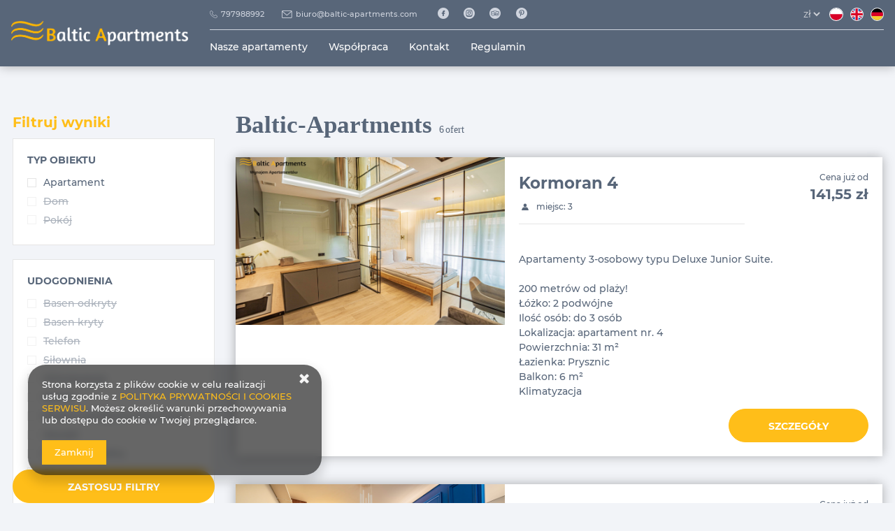

--- FILE ---
content_type: text/html; charset=utf-8
request_url: https://baltic-apartments.com/offers/locations/%5B%2211%22%5D/searching/true
body_size: 23706
content:









































<!DOCTYPE HTML><html class="no-js" lang="pl"><head><meta http-equiv="content-type" content="text/html; charset=UTF-8"><meta http-equiv="X-UA-Compatible" content="IE=edge"><meta name="format-detection" content="telephone=no"><meta name="description" content="Nasze apartamenty"><meta name="viewport" content="width=device-width, initial-scale=1, minimum-scale=1, maximum-scale=1, user-scalable=0"><meta name="theme-color" content="#494553"><meta property="og:title" content="Nasze apartamenty" /><meta property="og:description" content="Nasze apartamenty" /><meta property="og:type" content="website" /><meta property="og:url" content="https://baltic-apartments.com/offers/locations/%5B%2211%22%5D/searching/true" /><meta property="og:locale" content="pl_PL" /><meta property="og:image" content="http://baltic-apartments.com/images/frontpageGallery/pictures/large/0/0/14.webp" /><meta property="og:image:secure_url" content="https://baltic-apartments.com/images/frontpageGallery/pictures/large/0/0/14.webp" /><title>Nasze apartamenty</title><link rel="Shortcut icon" href="/images/owner/favicon.ico?v=1648449008" /><link rel="canonical" href="https://baltic-apartments.com/offers/locations/["11"]/searching/true"/><link rel="preload" crossorigin="anonymous" as="font" href="/data/frontpage/template/pl/dist/fonts/fontello.woff"><script defer src="/data/frontpage/template/pl/dist/modernizer.js"></script><link rel="stylesheet" href="/data/frontpage/template/pl/dist/scheme/494553.css.gz"><link rel="stylesheet" href="/data/frontpage/template/pl/dist/app.css.gz?v="><link rel="stylesheet" href="/data/frontpage/template/pl/dist/offers.css.gz?v="><link rel="stylesheet" href="/customStyles/custom/custom1/custom.css?v=1741335910"><script src="https://ajax.googleapis.com/ajax/libs/jquery/3.3.1/jquery.min.js"></script><style type="text/css">
.index-info h3{
    text-transform: none !important;
}
.index-info h1{
    font-family: 'Judson', serif !important;
}
    /* .full-width-container{position:relative; width:100vw; left:50%; margin-left:-50vw;}
	.all-container .about-main-container {margin:0 0 40px !important;}
	.about-main-container > .main{max-width:none;padding:0;}
	.about-main-container .main-decription{font-size:0.9em;margin:0;}
	.about-main-container .section{overflow:hidden;}
	#parallax_topslider{position:relative;}
#parallax_topslider div{min-width:100vw;}
	.menu_search {position:relative;}
	.firstslide.main {vertical-align: middle;position: absolute;z-index: 1;top: -2000px; left: 0;right: 0;margin: auto !important;text-align:center;display:none;padding-left:260px; transform: scale(0.9) translateY(100px);height:100%;padding-top:0 !important;}
	.firstslide_sub {display:table-cell;vertical-align:middle;}
	.firstslide h1{margin:30px 0 40px;}	
	.firstslide img {display:inline-block;}	
	.firstslide p{color:#fff;}			
	.firstslide .f1-text{font-size:2.143em;}
	.firstslide .f2-text{font-size:1.286em;}
	.firstslide .f3-text{font-size:0.929em;color:#c9d6f7;}
	.firstslide .button{font-size:0.857em;background:#3c4c72; color:#fff; padding:20px 25px; text-transform:uppercase; font-weight:700;display:inline-block;margin:30px 0;}
	.firstslide .button:hover{background:#000;} */
	.section *{font-family:'Montserrat', sans-serif;}
	.section.s1 {background: #f4f4f4;vertical-align: middle;padding:60px 0;}
	.section.s1 .main { background: #f4f4f4; }
	.section.s1 .section_sub,.section.s2 .section_sub { margin: 0 auto; float: none; }
	.section.s1 .section_sub > div { margin: 0; background: rgba(255, 255, 255, 0.2); box-shadow: 0px 0px 20px 20px rgba(255, 255, 255, 0.2); padding: 0 30px; text-align: right; }
	.section.s1  img.img_header { margin-left: 10px; }
	.section h2 { margin: 0 0 30px !important; display: block;}
	.section.s2 h2{color:#fff; font-weight:400 !important;}
	.section.s1 .short-dscr,.section.s2 .short-dscr {font-size: 1.286em; text-transform: uppercase; margin-bottom: 40px; }
	.section.s1 .long-dscr,.section.s2 .long-dscr  { font-size: 1.143em; line-height:1.8; }
	/* .section .section_sub a {display:block; text-transform:uppercase;color:#3c4c72; font-weight:700;} */
	.section.s2 .section_sub a {color:#fff;}
	.section.s2 {background: #3c4c72;vertical-align: middle; color:#fff;padding:60px 0;}
	.section.s2 .long-dscr{color:#8c99b8;}
	.section.s2 .main{ background: #3c4c72;}
	.section.s2 .section_sub > div{text-align:left;padding: 0 30px;}
	.section.s3 {text-align:center; background:#fff;}
	.section.s3 .section_sub { display: inline-block; height: 50vh; background: #576da4; color: #fff; }
	.section.s3 .cms_buttons {margin:0px auto; padding: 20px 0; }
	.section.s3 .section_sub p {opacity:0.3;}
	.section.s3 p{ font-size: 1em; letter-spacing: 3px;}
	.section.s3 h3{font-size: 1.4em; font-weight: 700;padding: 20px 0 30px;line-height:1.2;color:#667aac;}
	.section.s3 .section_sub h3 {color:#3a3a3a}
	.section.s3 .table { display: table; width: 100%; height: 100%; vertical-align: middle; }
	.section.s3 .table-cell { display: table-cell; vertical-align: middle; width: 100%; height: 100%; font-weight:700; padding:0;}
	.section.s3 .sep { display: inline-block; height: 50vh; }
	.section.s3 .bg_img1 { background: #576da4 url('../frontpage-template/template/default6/images/cms/slide4_1.jpg') no-repeat right center; background-size: 100%; }
	.section.s3 .bg_img2 { background: url('../frontpage-template/template/default6/images/cms/slide4_2.jpg') no-repeat right center; background-size: cover; }
	.section.s3 .bg_img3 { background: #eee url('../frontpage-template/template/default6/images/cms/slide4_3.jpg') no-repeat center bottom; background-size: contain; }
	.section.s3 .bg_img4 { background: #3c4c72 url('../frontpage-template/template/default6/images/cms/slide4_4.jpg') no-repeat right bottom; background-size: 100%; }
	.section.s3 .bg_color1 { background: #3c4c72; color:#fff; }
	.section.s3 .bg_color1 h3{color:rgba(255,255,255,0.9);}
	.section.s3 .bg_color1 p {opacity:0.3;}
	.section.s3 .bg_color2 { background: #eee;}
	.section.s3 .bg_color2 p{color:#3c4c72;}
	.section.s3 .section_sub h3{color:#fff;}
	/* .parallax_slide,#parallax_topslider .slick-track img{transition: transform 15s ease;transform: scale(1.1);width:100%;}
	.parallax_slide.animate, #parallax_topslider.animate .slick-track img{transform: scale(1);}		
	.firstslide.animate{display:table;top:0;}
	#parallax_topslider .firstslide img{width:auto;} */
	/*.section .section_sub > div:first-child{left:-100%;transition:all 1s ease;}
	.section .section_sub > div:last-child{right:-100%;transition:all 1s ease;}
	.section .section_sub.animate > div:first-child{left:0;}
	.section .section_sub.animate > div:last-child{right:0;}*/
	/* @media only screen and (max-width:979px){
		.section.s1 .main,.section.s2 .main{background:none;}
		.section.s1 .section_sub > div,.section.s2 .section_sub > div{text-align:center;}
		.firstslide.main{padding:10px !important;transform: scale(1) translateY(0);}
	}
	@media only screen and (max-width:757px){
		.about-main-container .main-decription{font-size:inherit;}
		.section.s3 h3{font-size: 2.143em;}
	}
	@media only screen and (min-width:1200px) and (min-height:768px) {
		.section.s3 .table-cell{padding:0 50px;}
		.about-main-container .main-decription{font-size:inherit;}
		.section.s3 h3{font-size: 2.143em;}
		.firstslide .button{margin:30px 0 70px;}
		.firstslide.main{padding-left:50px;	transform: scale(1);}
	} */



    .aparts {
        display: flex;
        flex-direction: column;
        align-items: center;
        padding: 7rem 0 0;
        position: relative;
        z-index: 1;
    }

    .aparts .container-svg {
        top: -100px;
        transform: rotate(180deg);
        padding-bottom: 150px;
        left: calc(-1*(100vw - 100%)/2) !important;
        width: 100vw;
    }

    .aparts .container-svg::after {
        position: absolute;
        content: '';
        background-image: url('/data/frontpage/template/pl/files/gfx/wave1.svg');
        background-repeat: no-repeat;
        width: 100vw;
        height: 100%;
        max-height: 200px;
        top: 5%;
        left: 0;
        z-index: 2;
        transform: rotate(180deg);
    }

    @media only screen and (min-width:979px){
        .aparts {
            padding: 2rem 0 7rem;
            flex-direction: row;
            justify-content: space-around;
            flex-wrap: wrap;
        }
        .apart {
            flex-basis: 47%;
        }
        .aparts .container-svg {
            top: -140px;
        }
    }

    @media only screen and (min-width:1200px){
        .aparts {
            flex-wrap: wrap;
        }
        .apart {
            flex-basis:auto;
        }
        .aparts .container-svg::after {
            top: 6%;
        }
        .aparts .container-svg {
            top: -250px;
            padding-bottom: 270px;
        }
    }

    @media only screen and (min-width:2000px){
        .aparts .container-svg::after {
            top: 15%;
        }
    }

    .aparts::before {
        content: '';
        position: absolute;
        background: #F2F4F8;
        width: 100vw;
        height: 100%;
        top: 0;
        left: 50%;
        margin-left: -50vw;
        z-index: -1;
    }

    .apart {
        display: flex;
        align-items: center;
        background-color: #fff;
        border: 1px solid #E6EBEF;
        padding: 1.8rem 4rem;
        margin-bottom: 1.5rem;
        border-radius: 50px 50px;
        width: 309px;
height: 120px;
    }

    @media only screen and (min-width:979px){
        .apart {
            padding: 2.7rem 4rem;
            margin: 1rem 1rem;
        }
    }

    .apart__box {
        display: flex;
        flex-direction: column;
        margin-left: 2.5rem;
    }

    .apart__name {
        color: #586679;
        font-size: 1.5rem;
        font-weight: 600;
    }

    .apart__link {
        margin-top: 0 !important;
        font-size: 1.2rem;
        text-transform: none !important;
        color: #89A0B7;
        font-weight: 400 !important;
    }

    .apart__link:hover {
        color: #FFBE19;
    }

    .apart__icon {
        font-size: 3rem;
        color: #FFBE19;
    }

    .welcome {
        position: relative;
        width: 100vw;
        left: calc(-1*(100vw - 100%)/2) !important;
        background-color: #FFFFFF;
        padding-top: 8rem;
    }

    @media only screen and (min-width:979px){
        .welcome {
            padding-top: 0;
        }
    }

    .welcome__header {
        font-weight: 700;
        font-family: 'Judson', serif;
        text-transform: uppercase;
        letter-spacing: 1.5px;
        color: #586679;
        font-size: 2.4rem;
        position: relative;
        align-self: center;
        width: 300px;
        text-align: center;
        padding-top: 6.5rem;
        max-width: 800px;
    }

    .welcome__header::after {
        position: absolute;
        content: '\E9CA';
        font-family: fontello;
        font-size: 1.5rem;
        top: 100%;
        left: 45%;
        color: #FFBE19;
    }

    .welcome__txt {
        font-size: 1.3rem;
        font-weight: 400;
        max-width: 600px;
        color: #89A0B7;
    }

    .welcome__img-section {
    z-index: 2;
    justify-self: center;
    }

    .welcome__topic {
        font-size: 1.5rem;
        font-weight: 700;
        color: #586679;
    }


    .welcome__section {
        display: grid;
        grid-template-columns: 1fr;
        position: relative;
    }

    .welcome__section::after {
        position: absolute;
        content: '';
        background-image: url('/data/frontpage/template/pl/files/gfx/wave1.svg');
        background-repeat: no-repeat;
        width: 100vw;
        height: 100%;
        max-height: 140px;
        bottom: 0;
        left: 0;
        z-index: 2;
    }
    .welcome__section::before {
        position: absolute;
        content: '';
        background-image: url('/data/frontpage/template/pl/files/gfx/wave2.svg');
        background-repeat: no-repeat;
        width: 100vw;
        height: 100%;
        max-height: 240px;
        top: 0;
        left: 0;
        z-index: 3;
    }

    @media only screen and (min-width:1921px){
        .welcome__section::before, .welcome__section::after {
            background-size: cover;
        }
    }

    .welcome > .welcome__section::before {
        display: none !important;
    }

    .welcome__content {
        margin-left: 1rem;
        display: flex;
        flex-direction: column;
        justify-content: center;
        margin-top: 2rem;
        margin-bottom: 2rem;
        justify-self: center;
        z-index: 3;
    }

    .welcome__section::after, .welcome__section::before {
        display: none;
    }
    @media only screen and (min-width:768px){
        .welcome__content {
            margin-right: 1rem;
            margin-left: 1rem;
            margin-top: 0;
            margin-bottom: 0;
        }
    }

    @media only screen and (min-width:979px){
        .welcome__section {
            grid-template-columns: 1fr 1fr;
        }

        .welcome__header {
            font-size: 3.5rem;
            align-self: auto;
            width: auto;
            text-align: left;
            padding-top: 8rem;
        }

        .welcome__header::after {
            left: 0;
        }

        .welcome__section::after, .welcome__section::before {
            display: block;
        }
    }

    .welcome__show-all {
        color: #89A0B7;
        font-size: 1.3rem;
        text-decoration: underline;
        width: 110px;
        height: 50px;
        padding: 1rem;
        cursor: pointer;
    }
    .welcome__show-all:hover {
        color: #FFBE19;
    }

    .welcome__show {
        max-height: 0;
        transition:max-height 0.5s ease-out;
        overflow: hidden;
    }

    .welcome__show.--active {
        max-height: 4000px;
        transition:max-height 1s ease-out;
    }

    .piktogram {
        display: grid;
        position: relative;
        width: 100vw;
        left: calc(-1*(100vw - 100%)/2) !important;
        background-color: #FFFFFF;
    }

    .piktogram::before {
        position: absolute;
        content: '';
        background-image: url('/data/frontpage/template/pl/files/gfx/wave2.svg');
        background-repeat: no-repeat;
        width: 100vw;
        height: 100%;
        max-height: 240px;
        top: 0;
        left: 0;
        z-index: 3;
    }

    @media only screen and (min-width:1921px){
        .piktogram::before {
            background-size: cover;
        }
    }

.piktogram__img {
    height: 100%;
    max-height: 400px;
    object-fit: cover;
    justify-self: center;
}

@media only screen and (min-width:979px){
    .piktogram__img{
        z-index: 1;
        height: auto;
        max-height: 100%;
        object-fit: none;
    }
}

@media only screen and (min-width:2000px){
    .piktogram__content{
        justify-self: center;
    }
}

.piktogram__content {
    display: flex;
    position: relative;
    flex-direction: column;
}

@media only screen and (min-width:979px){
    .piktogram__content {
        flex-direction: row;
    }
}

.piktogram__comment {
    border-top-right-radius: 20px;
    border-bottom-right-radius: 20px;
    background: #F2F4F8;
    position: relative;
    bottom: 80px;
    max-width: 350px;
    padding: 5rem 5rem;
    z-index: 1;
}

@media only screen and (min-width:979px) {
    .piktogram__comment {
        max-width: 500px;
        padding: 14rem 8rem;
    }
}

.piktogram__comment i {
    font-size: 4.5rem;
    color: #B9CBDD;
    position: absolute;
    left: 10%;
    top: 25%;
    opacity: .3;
}

.piktogram__txt {
    font-size: 2rem;
    font-family: 'Judson', serif;
    color: #89A0B7;
}

@media only screen and (min-width:979px){

    .piktogram__txt {
        font-size: 2.5rem;
    }

}

.piktogram__list-box {
width: 100%;
}

.piktogram__list {
    padding-top: 0;
    position: relative;
    display: flex;
    flex-wrap: wrap;
    justify-content: center;
    align-items: center;
}

@media only screen and (min-width:979px){
    .piktogram__list {
        padding-top: 8rem;
        max-width: 1100px;
    }
}

.piktogram__box {
    display: flex;
    min-width: 300px;
    margin-bottom: 4rem;
}
.piktogram__box i{
    display: flex;
    align-items: center;
    color: #FFBE19;
    font-size: 2.5rem;
}
.piktogram__box-content {
    display: flex;
    flex-direction: column;
    padding-left: 3rem;
}



.piktogram__box-header {
    color: #586679;
    font-size: 1.3rem;
    font-weight: 700;
}

.piktogram__box-txt {
    font-size: 1.3rem;
    font-weight: 400;
    color: #586679;
}


.opinions {
    position: relative;
    z-index: 1;
    padding-bottom: 9rem;
    padding-top: 3rem;
}
.opinions::before {
    content: '';
    background-color: #fff;
    position: absolute;
    width: 100vw;
    height: 100%;
    top: 0;
    left: 50%;
    margin-left: -50vw;
    z-index: -1;
}

.opinions__header {
    text-align: center;
    position: relative;
    font-weight: 700;
    font-family: 'Judson', serif;
    text-transform: uppercase;
    letter-spacing: 1.5px;
    color: #586679;
    font-size: 2.4rem;
}
.opinions__header::after {
    position: absolute;
    content: '\E9CA';
    font-family: fontello;
    font-size: 1.5rem;
    top: 100%;
    left: 48%;
    color: #FFBE19;
}

@media only screen and (min-width:979px){
    .opinions {
        padding-top: 0;
    }

    .opinions__header {
        font-size: 3.5rem;
    } 
}

.opinions__box {
    display: flex;
    justify-content: center;
    flex-wrap: wrap;
}

@media only screen and (min-width:979px){
    .opinions__box {
        display: flex;
        justify-content: space-between;
        flex-wrap: wrap;
    }
}

.opinion {
    padding-top: 3rem;
    padding-bottom: 3rem;
    border-bottom: 1px solid #E6EBEF;
    max-width: 420px;
}

@media only screen and (min-width:979px){
    .opinion {
        padding-top: 4rem;
        padding-bottom: 0;
        border-bottom: none;
    }
}

.opinion__header {
    display: flex;
}

.opinion__body {
    margin-top: 2rem;
    max-width: 360px;
    font-size: 1.3rem;
}

.opinion__body p {
    color: #89A0B7;
}

.opinion__person-data {
    display: flex;
    flex-direction: column;
    padding-left: 1rem;
}

.opinion__stars {
    padding-top: .5rem;
    color: #FFBE19;
    font-size: 1.8rem;
}

.opinion__name, .opinion__location {
    padding-left: .5rem;
}
.opinion__name {
    font-weight: 700;
    color: #586679;
}
.opinion__location {
    color: #89A0B7;
}

.offers {
    padding-bottom: 5rem;
}

.offers__header {
    position: relative;
    text-align: center;
    font-weight: 700;
    font-family: 'Judson', serif;
    text-transform: uppercase;
    letter-spacing: 1.5px;
    color: #586679;
    font-size: 2.4rem;
}

.offers__header::after {
    position: absolute;
    content: '\E9CA';
    font-family: fontello;
    font-size: 1.5rem;
    top: 100%;
    left: 45%;
    color: #FFBE19;
}

.offers__box {
    display: flex;
    justify-content: space-between;
}

.--zone1::before {
    content: '';
    position: absolute;
    background: #fff;
    width: 100vw;
    height: 100%;
    top: 0;
    left: 50%;
    margin-left: -50vw;
    z-index: 0;
}

.item {
    border: 1px solid #E6EBEF;
    border-radius: 25px;
    background: #fff;
    margin: 3rem .5rem;
}

@media only screen and (min-width:979px){
    .offers__header {
        font-size: 3.5rem;
    }
    .item {
        max-width: 420px;
    } 
}

.item:hover {
    box-shadow: 0 0 10px #89A0B7;
}

.item__priceBox {
    padding: 2.2rem 0;
    color: #586679;
}

.item__img-box {
    position: relative;
}

.item__m2 {
    padding-right: .5rem;
}

.item__param {
    position: absolute;
    bottom: 0;
    background: #7689A4;
    color: #fff;
    font-size: 1.3rem;
    padding: 1rem 2rem;
    width: 100%;
}

@media only screen and (min-width:979px){
    .offers__header::after {
        left: 48%;
    }
    .item__param {
    border-top-right-radius: 20px;
    border-bottom-right-radius: 20px;
    width: auto;
    }
    .item {
        margin: 3rem 0;
    }
}

.item__param i{
    color:#FFBE19;
}

.item__body {
    display: flex;
    flex-direction: column;
    align-items: center;
    padding: 0 2rem 2rem;
}

.item__name {
    font-size: 1.8rem;
    padding: 2.5rem 0;
    color: #586679;
}

.item__txt {
    color: #89A0B7;
    text-align: center;
}

.item__price {
    font-size: 1.8rem;
    font-weight: 700;
}

.item__btn {
    background: #fff;
    border: 1px solid #FFBE19;
    color: #151517;
    padding: 1.5rem 3.5rem;
    border-radius: 25px;
    text-transform: uppercase;
    font-weight: 700;
}

.item__btn:hover {
    background: #FFBE19;
    color: #fff !important;
}

.contact-footer {
    display: grid;
    justify-items: center;
    height: 100%;
    position: relative;
    z-index: 1;
    background: #fff;
    width: 100vw;
    left: calc(-1*(100vw - 100%)/2) !important;
}

.contact-footer__img {
    object-fit: cover;
    height: 400px;
    justify-self: center;
}

.contact-footer__box {
    width: 365px;
    background: #fff;
    box-shadow: 0 3px 20px #89A0B7;
    border-radius: 20px;
    padding: 2.5rem;
    position: relative;
    top: -10%;
    z-index: 1;
}

@media only screen and (min-width:979px){
    .contact-footer__img {
        height: 100%;
    }
    .contact-footer__box {
        position: absolute;
        width: 420px;
        left: 14vw;
        top: 0;
    }
}

@media only screen and (min-width:2000px){
    .contact-footer__box {
        left: 30vw;
    }
}

.contact-footer__header {
    font-size: 2.1rem;
    font-weight: 700;
    position: relative;
    font-family: 'Judson', serif;
    text-transform: uppercase;
    color: #586679;
}

.contact-footer__header::before {
    position: absolute;
    content: '\E9CA';
    font-family: fontello;
    font-size: 1.5rem;
    top: 100%;
    left: 0;
    color: #FFBE19;
}

@media only screen and (min-width:979px){
    .contact-footer__header {
        font-size: 2.7rem;
    }
}

.contact-footer__content {
    font-size: 1.3rem;
    padding: 2rem 0 0;
    color: #89A0B7;
}

.contact-footer__content a {
    color: #89A0B7;
}

.contact-footer__content a:hover {
    color: #FFBE19;
}
.contact-footer__info i {
    color: #FFBE19;
    font-size: 2rem;
}

.contact-footer__info {
    display: flex;
    align-items: center;
}

.contact-footer__txt-wrapper {
    display: flex;
    flex-direction: column;
    font-weight: 700;
    padding-left: 1.5rem;
}

.contact-footer__txt {
    margin-bottom: 3rem;
}

.socialmedia {
    display: flex;
    align-items: center;
    justify-content: space-between;
    border-top: 1px solid #E6EBEF;
    padding-top: 2rem;
}

.socialmedia__box {
display: flex;
font-size: 2.2rem;
}

.socialmedia__box a {
    margin-top: 0;
}

.socialmedia__box a:hover i {
    color: #FFBE19;
}

.socialmedia__box i {
    color: #D5DFE9;
}

.socialmedia__info {
    font-weight: 700;
}
.contact-footer__info {
    padding-bottom: 3rem;
}

.promo-offers {
    padding-bottom: 7rem;
}
@media (max-width:979px) {
    .promo-offers__item {
        border-radius: 20px;
        padding: 2rem .5rem;
    }
}
.promo-offers__img {
    border-top-left-radius: 20px;
    border-top-right-radius: 20px;
    max-height: 230px;
    height: auto;
    width: 850px;
    object-fit: fill;
    min-height: 230px;
}

@media (min-width: 768px) {
    .promo-offers__img {
        max-height: 350px;
    }
}

@media (min-width:979px) {
    .promo-offers__img {
        min-height: 100%;
        max-height: 580px;
        height: 580px;
        border-radius: 20px;
    }
}

.promo-offers__content-box {
    width: 100%;
    background: #fff;
    height: 360px;
    border-bottom-left-radius: 20px;
    border-bottom-right-radius: 20px;
    position: relative;
    padding: 2rem 3rem;
    display: flex;
    flex-direction: column;
    align-items: center;
    justify-content: space-between;
}

@media (min-width:979px) {
    .promo-offers__content-box {
        max-width: 530px;
        position: absolute;
        right: 2%;
        border-radius: 20px;
        padding: 5rem 7rem;
        box-shadow: 0 3px 20px #89a0b7;
    }
}

.promo-offers__name {
    color: #586679;
    font-size: 1.8rem;
}

.promo-offers__txt {
    color: #89A0B7;
    font-size: 1.3rem;
    text-align: center;
}

.promo-offers__price-box {
    color: #89A0B7;
    font-size: 1.3rem;
}

.promo-offers__price {
    color: #586679;
    font-size: 1.8rem;
    font-weight: 700;
}

.promo-offers__btn {
    border: 1px solid #FFBE19;
    background: #FFBE19;
    color: #fff;
    padding: 1.5rem 3.5rem;
    border-radius: 25px;
    text-transform: uppercase;
    font-weight: 700;
    font-size: 1.3rem;
}

.promo-offers__btn:hover {
    background: #fff;

    color: #151517 !important;
}

.promo-offers__item-box {
    display: block;
    position: relative !important;
    align-items: center;
    width: 100%;
    border-radius: 20px;
    box-shadow: 0 3px 20px #89a0b7;
}

@media (min-width:979px) {
    .promo-offers__item-box {
        display: flex;
        border-radius: 0;
        box-shadow: none;
    }
}

.promo-offers__img-box {
    min-height: 230px;
}

.promo-offers__header {
    font-weight: 700;
    font-family: 'Judson', serif;
    text-transform: uppercase;
    letter-spacing: 1.5px;
    color: #586679;
    font-size: 2.4rem;
    position: relative;
    align-self: center;
    text-align: center;
    padding-top: 5rem;
}

.promo-offers__header::after {
    position: absolute;
    content: '\E9CA';
    font-family: fontello;
    font-size: 1.5rem;
    top: 100%;
    left: 45%;
    color: #FFBE19;
}

@media (min-width:979px) {
    .promo-offers__header {
        font-size: 3.5rem;
        align-self: auto;
        width: auto;
        text-align: center;
        padding-top: 0;
    }

}

.cmshotspot {
    display: none;
}

#bannerTop {
    position: relative;
    height: 30px;
    width: 100%;
    display: none;
  }
  @media (max-width: 978px) {
    #bannerTop {
      display: none !important;
    }
  }
  .--bannerTop #bannerTop {
    display: block;
  }
  .bannerTop {
    position: absolute;
    background-color: #586679;
    width: 100vw;
    margin-left: -50vw;
    left: 50%;
    height: 100%;
    display: flex;
    justify-content: center;
    align-items: center;
    color: #fff;
  }
  .bannerTop__inner {
    position: relative;
    display: flex;
    justify-content: center;
    align-items: center;
    color: #fff;
    font-size: 1.3rem;
    height: 100%;
    width: 100%;
    margin: 0 16px;
  }
  @media (min-width: 979px) {
    .bannerTop__inner {
      max-width: 970px;
    }
  }
  @media (min-width: 1200px) {
    .bannerTop__inner {
      max-width: 1170px;
    }
  }
  .bannerTop__inner {
      font-weight: 400;
  }
  .bannerTop__close {
    position: absolute;
    right: 16px;
    display: inline-block;
    color: #fff;
    font-family: Arial, Helvetica, sans-serif;
  }

.container-svg {
    display: inline-block;
    position: absolute;
    width: 100%;
    padding-bottom: 100%;
    vertical-align: middle;
    overflow: hidden;
    top: 0;
    left: 0;
}

.container-svg svg {
    display: inline-block;
    position: absolute;
    top: 0;
    left: 0;
    z-index: 0;
}

.container-svg svg path{
fill: #F2F4F8;
}
#strefa1, #strefa2, #strefa3 {
    z-index: 1;
    position: relative;
}

.--zone1 .container-svg, .--zone3 .container-svg{
bottom: 0;
transform: rotate(180deg);
padding-bottom: 150px;

}

.--zone3 .container-svg svg path {
        fill: #fff;
}
</style>






<script type="text/javascript">
    (function(c,l,a,r,i,t,y){
        c[a]=c[a]||function(){(c[a].q=c[a].q||[]).push(arguments)};
        t=l.createElement(r);t.async=1;t.src="https://www.clarity.ms/tag/"+i;
        y=l.getElementsByTagName(r)[0];y.parentNode.insertBefore(t,y);
    })(window, document, "clarity", "script", "o4jgbhlosx");
</script>






<script>
                if (top != self) {
                    window.location = '/widget';
                }
            </script>                        <script>
                (function(w, d, s, l, i) {
                    w[l] = w[l] || [];
                    w[l].push({
                        'gtm.start': new Date().getTime(),
                        event: 'gtm.js'
                    });
                    var f = d.getElementsByTagName(s)[0],
                        j = d.createElement(s),
                        dl = l != 'dataLayer' ? '&l=' + l : '';
                    j.async = true;
                    j.src =
                        'https://www.googletagmanager.com/gtm.js?id=' + i + dl;
                    f.parentNode.insertBefore(j, f);
                })(window, document, 'script', 'dataLayer', 'GTM-KVC67HX');
            </script>
                      <script async src='https://www.googletagmanager.com/gtag/js?id=G-MGGB0Q0JJ6'></script>
  <script>
    window.dataLayer = window.dataLayer || [];
    function gtag(){dataLayer.push(arguments)}
    gtag('js', new Date());
    gtag('config', 'G-MGGB0Q0JJ6');
  </script>
      <script>
      gtag('event', 'view_item_list', {
        'items': [
                      {
              'item_id': "29",
              "item_name": "Kormoran 4",
                              "price": "141,55",
                          },
                      {
              'item_id': "92",
              "item_name": "Kormoran 6",
                              "price": "217,55",
                          },
                      {
              'item_id': "120",
              "item_name": "Kormoran 14",
                              "price": "141,55",
                          },
                      {
              'item_id': "102",
              "item_name": "Kormoran 15",
                              "price": "265,05",
                          },
                      {
              'item_id': "216",
              "item_name": "Kormoran 19",
                              "price": "208,05",
                          },
                      {
              'item_id': "116",
              "item_name": "Kormoran 24",
                              "price": "217,55",
                          },
                  ]
      });
    </script>
    </head><body class="page-offers">                                <noscript>
                <iframe src="https://www.googletagmanager.com/ns.html?id=GTM-KVC67HX" height="0" width="0" style="display: none; visibility: hidden"></iframe>
            </noscript>
            <header class="default13"><div class="bgd-color-light menu-wrapper clean"><div class="container"><nav class="navbar"><a class="navbar-brand" href="/pl"><img src="/images/owner/wideLogo.png?v=1649934637" alt=""/></a><button class="navbar-toggler" type="button"><i class="icon icon-menu1"></i></button><button class="navbar-reservation btn" type="button">Rezerwacja online</button><div class="navbar__wrapper"><div class="navbar__settings"><div class="navbar__contact"><a class="navbar__phone" href="tel:797988992">797988992</a><a class="navbar__mail" href="/cdn-cgi/l/email-protection#f7959e828598b795969b839e94da96879685839a92998384d994989a"><span class="__cf_email__" data-cfemail="87e5eef2f5e8c7e5e6ebf3eee4aae6f7e6f5f3eae2e9f3f4a9e4e8ea">[email&#160;protected]</span></a><a class="navbar__social" href="https://www.facebook.com/Baltic.Apartments.Swinoujscie/" target="_blank" title="facebook"><i class="icon icon-facebook"></i></a><a class="navbar__social" href="https://www.instagram.com/baltic.apartments.swinoujscie/" target="_blank" title="instagram"><i class="icon icon-instagram"></i></a><a class="navbar__social" href="https://www.tripadvisor.com/" target="_blank" title="tripAdvisor"><i class="icon icon-tripAdvisor"></i></a><a class="navbar__social" href="https://no.pinterest.com/balticapartments/" target="_blank" title="Baltic Apartments"><i class="icon icon-pinterest-1"></i></a></div><div class="navbar__settings-wrapper"><div class="sign-in-coop"><a href="/panel/user/login" target="_blank" title="Sign in"><i class="icon-user-2"></i>Logowanie dla właścicieli</a></div><div class="language"><div class="currency"><form><select id="frontpage_currency" name="currency"><option  selected="selected"  value="1">zł</option><option  value="2">€</option></select></form></div><div class="flags"><a href="/offers/locations/%5B%2211%22%5D"  rel="alternate"  hreflang="pl" data-langId="1"><img class="flag" alt="pl" data-src="/data/frontpage/template/pl/files/gfx/pl.svg" /></a><a href="/en/offers/locations/%5B%2211%22%5D"  rel="alternate"  hreflang="en" data-langId="2"><img class="flag" alt="en" data-src="/data/frontpage/template/pl/files/gfx/en.svg" /></a><a href="/de/offers/locations/%5B%2211%22%5D"  rel="alternate"  hreflang="de" data-langId="3"><img class="flag" alt="de" data-src="/data/frontpage/template/pl/files/gfx/de.svg" /></a></div></div></div></div><div id="navbar"><ul class="navbar-nav navbar-nav-notloaded"><li class="nav-item"><a class="nav-link" href="/offers">Nasze apartamenty</a></li><li class="nav-item"><a class="nav-link" href="/txt/202/Wspolpraca">Współpraca</a></li><li class="nav-item"><a class="nav-link" href="/contact">Kontakt</a></li><li class="nav-item"><a class="nav-link" href="https://www.baltic-apartments.com/offers/locations/%5B%2216%22%2C%2219%22%2C%2226%22%2C%2269%22%5D/searching/true">16||Apartamenty Platan Tower||Platan Tower<span class="nav-toggler"></span></a><span class="subnav_items"></span><ul class="sub-navi"><li><a class="nav-link" href="/offers/locations/%5B%2226%22%5D/searching/true">Platan Tower</a></li><li><a class="nav-link" href="/offers/locations/%5B%2216%22%2C%2269%22%2C%2226%22%2C%2267%22%5D/searching/true">Osiedle Platan</a></li></ul></li><li class="nav-item"><a class="nav-link" href="https://baltic-apartments.com/offers/locations/%5B%2268%22%5D/searching/true">4||Apartamenty Sun Towers||Sun Towers<span class="nav-toggler"></span></a><span class="subnav_items"></span><ul class="sub-navi"><li><a class="nav-link" href="https://baltic-apartments.com/apartamenty-swinoujscie/sun-towers-38-11">Sun Towers 38/11</a></li><li><a class="nav-link" href="https://baltic-apartments.com/apartamenty-swinoujscie/sun-towers-38-19">Sun Towers 38/19</a></li><li><a class="nav-link" href="https://baltic-apartments.com/apartamenty-swinoujscie/sun-towers-38-52">Sun Towers 38/52</a></li><li><a class="nav-link" href="https://baltic-apartments.com/apartamenty-swinoujscie/sun-towers-38-58">Sun Towers 38/58</a></li><li><a class="nav-link" href="https://baltic-apartments.com/apartamenty-swinoujscie/sun-towers-38-61">Sun Towers 38/61</a></li><li><a class="nav-link" href="https://baltic-apartments.com/apartamenty-swinoujscie/sun-towers-38-62">Sun Towers 38/62</a></li><li><a class="nav-link" href="https://baltic-apartments.com/apartamenty-swinoujscie/sun-towers-38-72">Sun Towers 38/72</a></li><li><a class="nav-link" href="/apartamenty-swinoujscie/sun-towers-39-8">Sun Towers 39/8</a></li><li><a class="nav-link" href="/apartamenty-swinoujscie/sun-towers-39-9">Sun Towers 39/9</a></li><li><a class="nav-link" href="/apartamenty-swinoujscie/sun-towers-39-10">Sun Towers 39/10</a></li><li><a class="nav-link" href="/apartamenty-swinoujscie/sun-towers-39-20">Sun Towers 39/20</a></li><li><a class="nav-link" href="/apartamenty-swinoujscie/sun-towers-39-47">Sun Towers 39/47</a></li><li><a class="nav-link" href="/apartamenty-swinoujscie/sun-towers-39-57">Sun Towers 39/57</a></li><li><a class="nav-link" href="/apartamenty-swinoujscie/sun-towers-39-71">Sun Towers 39/71</a></li><li><a class="nav-link" href="/apartamenty-swinoujscie/sun-towers-39-72">Sun Towers 39/72</a></li><li><a class="nav-link" href="/apartamenty-swinoujscie/sun-towers-39-76">Sun Towers 39/76</a></li><li><a class="nav-link" href="/apartamenty-swinoujscie/sun-towers-39-81">Sun Towers 39/81</a></li><li><a class="nav-link" href="/apartamenty-swinoujscie/sun-towers-39-95">Sun Towers 39/95</a></li><li><a class="nav-link" href="https://baltic-apartments.com/apartamenty-swinoujscie/sun-towers-39-106">Sun Towers 39/106</a></li><li><a class="nav-link" href="/apartamenty-swinoujscie/sun-towers-39-118">Sun Towers 39/118</a></li><li><a class="nav-link" href="/apartamenty-swinoujscie/sun-towers-39-123">Sun Towers 39/123</a></li><li><a class="nav-link" href="https://baltic-apartments.com/apartamenty-swinoujscie/sun-towers-39-132">Sun Towers 39/132</a></li><li><a class="nav-link" href="/apartamenty-swinoujscie/sun-towers-39-133">Sun Towers 39/133</a></li><li><a class="nav-link" href="/apartamenty-swinoujscie/sun-towers-39-142">Sun Towers 39/142</a></li></ul></li><li class="nav-item"><a class="nav-link" href="/pl/offers/20--Apartamenty-Lissa--Lissa">6||Apartamenty Lissa||Apartamenty Lissa<span class="nav-toggler"></span></a><span class="subnav_items"></span><ul class="sub-navi"><li><a class="nav-link" href="https://baltic-apartments.com/apartamenty-swinoujscie/lissa-2">Lissa 2</a></li><li><a class="nav-link" href="https://baltic-apartments.com/apartamenty-swinoujscie/lissa-3">Lissa 3</a></li><li><a class="nav-link" href="https://baltic-apartments.com/apartamenty-swinoujscie/lissa-4">Lissa 4</a></li><li><a class="nav-link" href="https://baltic-apartments.com/apartamenty-swinoujscie/lissa-5">Lissa 5</a></li><li><a class="nav-link" href="https://baltic-apartments.com/apartamenty-swinoujscie/lissa-6">Lissa 6</a></li><li><a class="nav-link" href="https://baltic-apartments.com/apartamenty-swinoujscie/lissa-8">Lissa 8</a></li><li><a class="nav-link" href="https://baltic-apartments.com/apartamenty-swinoujscie/lissa-16">Lissa 16</a></li><li><a class="nav-link" href="https://baltic-apartments.com/apartamenty-swinoujscie/lissa-17">Lissa 17</a></li><li><a class="nav-link" href="https://baltic-apartments.com/apartamenty-swinoujscie/lissa-18">Lissa 18</a></li><li><a class="nav-link" href="https://baltic-apartments.com/apartamenty-swinoujscie/lissa-28">Lissa 28</a></li><li><a class="nav-link" href="https://baltic-apartments.com/apartamenty-swinoujscie/lissa-36">Lissa 36</a></li><li><a class="nav-link" href="https://baltic-apartments.com/apartamenty-swinoujscie/lissa-38">Lissa 38</a></li><li><a class="nav-link" href="https://baltic-apartments.com/apartamenty-swinoujscie/lissa-44">Lissa 44</a></li><li><a class="nav-link" href="https://baltic-apartments.com/apartamenty-swinoujscie/lissa-45">Lissa 45</a></li><li><a class="nav-link" href="https://baltic-apartments.com/apartamenty-swinoujscie/lissa-46">Lissa 46</a></li><li><a class="nav-link" href="https://baltic-apartments.com/apartamenty-swinoujscie/lissa-49">Lissa 49</a></li></ul></li><li class="nav-item"><a class="nav-link" href="/pl/offers/15--Apartamenty-śródmieście--Śródmieście">15||Apartamenty śródmieście||Śródmieście<span class="nav-toggler"></span></a><span class="subnav_items"></span><ul class="sub-navi"><li><a class="nav-link" href="/offers/locations/%5B%2223%22%2C%2229%22%5D/searching/true">Apartamenty Bałtyk</a></li><li><a class="nav-link" href="/offers/locations/%5B%2262%22%2C%2263%22%5D/searching/true">Monte Cassino</a></li><li><a class="nav-link" href="/offers/locations/%5B%2267%22%5D/searching/true">Dębina</a></li><li><a class="nav-link" href="https://baltic-apartments.com/offers/locations/%5B%2277%22%5D/searching/true">Zielona Ostoja</a></li><li><a class="nav-link" href="/offers/locations/%5B%2225%22%5D/searching/true">Loft</a></li></ul></li><li class="nav-item"><a class="nav-link" href="/pl/offers/2--Apartamenty-nad-morzem--Nad-morzem">2||Apartamenty nad morzem||Nad morzem<span class="nav-toggler"></span></a><span class="subnav_items"></span><ul class="sub-navi"><li><a class="nav-link" href="/offers/locations/%5B%2211%22%5D/searching/true">Apartamenty Kormoran</a></li><li><a class="nav-link" href="/offers/locations/%5B%2212%22%5D/searching/true">Willa Carmen</a></li><li><a class="nav-link" href="https://baltic-apartments.com/offers/locations/%5B%2274%22%5D">Seaside Garden Apartments &amp; Wellness</a></li><li><a class="nav-link" href="https://baltic-apartments.com/offers/locations/%5B%2276%22%5D">Hotelik Przy Promenadzie</a></li><li><a class="nav-link" href="/offers/locations/%5B%227%22%5D/searching/true">Willa Nemuna</a></li><li><a class="nav-link" href="/offers/locations/%5B%228%22%5D/searching/true">Rezydencja Bursztyn</a></li><li><a class="nav-link" href="/offers/locations/%5B%2244%22%5D/searching/true">Regina Maris</a></li><li><a class="nav-link" href="/offers/locations/%5B%2245%22%5D/searching/true">Stella Baltic</a></li><li><a class="nav-link" href="/offers/locations/%5B%2230%22%2C%2235%22%5D/searching/true">Baltic Park Plaża</a></li><li><a class="nav-link" href="/offers/locations/%5B%2220%22%5D/searching/true">Aquamarina</a></li><li><a class="nav-link" href="/offers/locations/%5B%2272%22%2C%2214%22%2C%2264%22%5D/searching/true">Zdrojowa</a></li><li><a class="nav-link" href="https://baltic-apartments.com/offers/locations/%5B%2278%22%5D/searching/true">Albus</a></li><li><a class="nav-link" href="/offers/locations/%5B%222%22%5D/searching/true">Holiday House</a></li><li><a class="nav-link" href="/offers/locations/%5B%2279%22%2C%2279%22%5D/searching/true">Greeneri Park</a></li><li><a class="nav-link" href="/offers/locations/%5B%2237%22%2C%2238%22%5D/searching/true">Villa Park</a></li><li><a class="nav-link" href="/offers/locations/%5B%2270%22%5D/searching/true">Feniks</a></li><li><a class="nav-link" href="/offers/locations/%5B%2243%22%5D/searching/true">Róża Wiatrów</a></li><li><a class="nav-link" href="/offers/locations/%5B%225%22%5D/searching/true">Korona Wazów</a></li><li><a class="nav-link" href="/offers/locations/%5B%2232%22%5D/searching/true">Korona Piastów</a></li><li><a class="nav-link" href="/offers/locations/%5B%2271%22%5D/searching/true">Villa Mistral</a></li><li><a class="nav-link" href="/offers/locations/%5B%2236%22%5D/searching/true">Matejki 17</a></li><li><a class="nav-link" href="https://baltic-apartments.com/offers/locations/%5B%2275%22%5D">Wisus</a></li><li><a class="nav-link" href="https://baltic-apartments.com/offers/locations/%5B%2273%22%5D">Willa 44</a></li><li><a class="nav-link" href="/offers/locations/%5B%2259%22%5D/searching/true">Willa Dorota</a></li><li><a class="nav-link" href="/offers/locations/%5B%2260%22%2C%2265%22%5D/searching/true">Osiedle Posejdon</a></li></ul></li><li class="nav-item"><a class="nav-link" href="/txt/201/Regulamin">Regulamin</a></li></ul></div></div></nav></div></div><script data-cfasync="false" src="/cdn-cgi/scripts/5c5dd728/cloudflare-static/email-decode.min.js"></script><script>
            const objMenu = [];
            let title;
    </script><script>title = "Nasze apartamenty";if(title.includes('||')){let catTitle = title.substring(title.indexOf('||')+2,title.lastIndexOf('||'));let offersLink = title.substring(0,title.indexOf('||'));objMenu.push({ "name": catTitle,"offersId": offersLink,"href": "/offers","subNav": [],});}</script><script>title = "Współpraca";if(title.includes('||')){let catTitle = title.substring(title.indexOf('||')+2,title.lastIndexOf('||'));let offersLink = title.substring(0,title.indexOf('||'));objMenu.push({ "name": catTitle,"offersId": offersLink,"href": "/offers","subNav": [],});}</script><script>title = "Kontakt";if(title.includes('||')){let catTitle = title.substring(title.indexOf('||')+2,title.lastIndexOf('||'));let offersLink = title.substring(0,title.indexOf('||'));objMenu.push({ "name": catTitle,"offersId": offersLink,"href": "/offers","subNav": [],});}</script><script>title = "16||Apartamenty Platan Tower||Platan Tower";if(title.includes('||')){let catTitle = title.substring(title.indexOf('||')+2,title.lastIndexOf('||'));let offersLink = title.substring(0,title.indexOf('||'));objMenu.push({ "name": catTitle,"offersId": offersLink,"href": "/offers","subNav": [["Platan Tower","/offers/locations/%5B%2226%22%5D/searching/true"],["Osiedle Platan","/offers/locations/%5B%2216%22%2C%2269%22%2C%2226%22%2C%2267%22%5D/searching/true"],],});}</script><script>title = "4||Apartamenty Sun Towers||Sun Towers";if(title.includes('||')){let catTitle = title.substring(title.indexOf('||')+2,title.lastIndexOf('||'));let offersLink = title.substring(0,title.indexOf('||'));objMenu.push({ "name": catTitle,"offersId": offersLink,"href": "/offers","subNav": [["Sun Towers 38/11","https://baltic-apartments.com/apartamenty-swinoujscie/sun-towers-38-11"],["Sun Towers 38/19","https://baltic-apartments.com/apartamenty-swinoujscie/sun-towers-38-19"],["Sun Towers 38/52","https://baltic-apartments.com/apartamenty-swinoujscie/sun-towers-38-52"],["Sun Towers 38/58","https://baltic-apartments.com/apartamenty-swinoujscie/sun-towers-38-58"],["Sun Towers 38/61","https://baltic-apartments.com/apartamenty-swinoujscie/sun-towers-38-61"],["Sun Towers 38/62","https://baltic-apartments.com/apartamenty-swinoujscie/sun-towers-38-62"],["Sun Towers 38/72","https://baltic-apartments.com/apartamenty-swinoujscie/sun-towers-38-72"],["Sun Towers 39/8","/apartamenty-swinoujscie/sun-towers-39-8"],["Sun Towers 39/9","/apartamenty-swinoujscie/sun-towers-39-9"],["Sun Towers 39/10","/apartamenty-swinoujscie/sun-towers-39-10"],["Sun Towers 39/20","/apartamenty-swinoujscie/sun-towers-39-20"],["Sun Towers 39/47","/apartamenty-swinoujscie/sun-towers-39-47"],["Sun Towers 39/57","/apartamenty-swinoujscie/sun-towers-39-57"],["Sun Towers 39/71","/apartamenty-swinoujscie/sun-towers-39-71"],["Sun Towers 39/72","/apartamenty-swinoujscie/sun-towers-39-72"],["Sun Towers 39/76","/apartamenty-swinoujscie/sun-towers-39-76"],["Sun Towers 39/81","/apartamenty-swinoujscie/sun-towers-39-81"],["Sun Towers 39/95","/apartamenty-swinoujscie/sun-towers-39-95"],["Sun Towers 39/106","https://baltic-apartments.com/apartamenty-swinoujscie/sun-towers-39-106"],["Sun Towers 39/118","/apartamenty-swinoujscie/sun-towers-39-118"],["Sun Towers 39/123","/apartamenty-swinoujscie/sun-towers-39-123"],["Sun Towers 39/132","https://baltic-apartments.com/apartamenty-swinoujscie/sun-towers-39-132"],["Sun Towers 39/133","/apartamenty-swinoujscie/sun-towers-39-133"],["Sun Towers 39/142","/apartamenty-swinoujscie/sun-towers-39-142"],],});}</script><script>title = "6||Apartamenty Lissa||Apartamenty Lissa";if(title.includes('||')){let catTitle = title.substring(title.indexOf('||')+2,title.lastIndexOf('||'));let offersLink = title.substring(0,title.indexOf('||'));objMenu.push({ "name": catTitle,"offersId": offersLink,"href": "/offers","subNav": [["Lissa 2","https://baltic-apartments.com/apartamenty-swinoujscie/lissa-2"],["Lissa 3","https://baltic-apartments.com/apartamenty-swinoujscie/lissa-3"],["Lissa 4","https://baltic-apartments.com/apartamenty-swinoujscie/lissa-4"],["Lissa 5","https://baltic-apartments.com/apartamenty-swinoujscie/lissa-5"],["Lissa 6","https://baltic-apartments.com/apartamenty-swinoujscie/lissa-6"],["Lissa 8","https://baltic-apartments.com/apartamenty-swinoujscie/lissa-8"],["Lissa 16","https://baltic-apartments.com/apartamenty-swinoujscie/lissa-16"],["Lissa 17","https://baltic-apartments.com/apartamenty-swinoujscie/lissa-17"],["Lissa 18","https://baltic-apartments.com/apartamenty-swinoujscie/lissa-18"],["Lissa 28","https://baltic-apartments.com/apartamenty-swinoujscie/lissa-28"],["Lissa 36","https://baltic-apartments.com/apartamenty-swinoujscie/lissa-36"],["Lissa 38","https://baltic-apartments.com/apartamenty-swinoujscie/lissa-38"],["Lissa 44","https://baltic-apartments.com/apartamenty-swinoujscie/lissa-44"],["Lissa 45","https://baltic-apartments.com/apartamenty-swinoujscie/lissa-45"],["Lissa 46","https://baltic-apartments.com/apartamenty-swinoujscie/lissa-46"],["Lissa 49","https://baltic-apartments.com/apartamenty-swinoujscie/lissa-49"],],});}</script><script>title = "15||Apartamenty śródmieście||Śródmieście";if(title.includes('||')){let catTitle = title.substring(title.indexOf('||')+2,title.lastIndexOf('||'));let offersLink = title.substring(0,title.indexOf('||'));objMenu.push({ "name": catTitle,"offersId": offersLink,"href": "/offers","subNav": [["Apartamenty Bałtyk","/offers/locations/%5B%2223%22%2C%2229%22%5D/searching/true"],["Monte Cassino","/offers/locations/%5B%2262%22%2C%2263%22%5D/searching/true"],["Dębina","/offers/locations/%5B%2267%22%5D/searching/true"],["Zielona Ostoja","https://baltic-apartments.com/offers/locations/%5B%2277%22%5D/searching/true"],["Loft","/offers/locations/%5B%2225%22%5D/searching/true"],],});}</script><script>title = "2||Apartamenty nad morzem||Nad morzem";if(title.includes('||')){let catTitle = title.substring(title.indexOf('||')+2,title.lastIndexOf('||'));let offersLink = title.substring(0,title.indexOf('||'));objMenu.push({ "name": catTitle,"offersId": offersLink,"href": "/offers","subNav": [["Apartamenty Kormoran","/offers/locations/%5B%2211%22%5D/searching/true"],["Willa Carmen","/offers/locations/%5B%2212%22%5D/searching/true"],["Seaside Garden Apartments &amp; Wellness","https://baltic-apartments.com/offers/locations/%5B%2274%22%5D"],["Hotelik Przy Promenadzie","https://baltic-apartments.com/offers/locations/%5B%2276%22%5D"],["Willa Nemuna","/offers/locations/%5B%227%22%5D/searching/true"],["Rezydencja Bursztyn","/offers/locations/%5B%228%22%5D/searching/true"],["Regina Maris","/offers/locations/%5B%2244%22%5D/searching/true"],["Stella Baltic","/offers/locations/%5B%2245%22%5D/searching/true"],["Baltic Park Plaża","/offers/locations/%5B%2230%22%2C%2235%22%5D/searching/true"],["Aquamarina","/offers/locations/%5B%2220%22%5D/searching/true"],["Zdrojowa","/offers/locations/%5B%2272%22%2C%2214%22%2C%2264%22%5D/searching/true"],["Albus","https://baltic-apartments.com/offers/locations/%5B%2278%22%5D/searching/true"],["Holiday House","/offers/locations/%5B%222%22%5D/searching/true"],["Greeneri Park","/offers/locations/%5B%2279%22%2C%2279%22%5D/searching/true"],["Villa Park","/offers/locations/%5B%2237%22%2C%2238%22%5D/searching/true"],["Feniks","/offers/locations/%5B%2270%22%5D/searching/true"],["Róża Wiatrów","/offers/locations/%5B%2243%22%5D/searching/true"],["Korona Wazów","/offers/locations/%5B%225%22%5D/searching/true"],["Korona Piastów","/offers/locations/%5B%2232%22%5D/searching/true"],["Villa Mistral","/offers/locations/%5B%2271%22%5D/searching/true"],["Matejki 17","/offers/locations/%5B%2236%22%5D/searching/true"],["Wisus","https://baltic-apartments.com/offers/locations/%5B%2275%22%5D"],["Willa 44","https://baltic-apartments.com/offers/locations/%5B%2273%22%5D"],["Willa Dorota","/offers/locations/%5B%2259%22%5D/searching/true"],["Osiedle Posejdon","/offers/locations/%5B%2260%22%2C%2265%22%5D/searching/true"],],});}</script><script>title = "Regulamin";if(title.includes('||')){let catTitle = title.substring(title.indexOf('||')+2,title.lastIndexOf('||'));let offersLink = title.substring(0,title.indexOf('||'));objMenu.push({ "name": catTitle,"offersId": offersLink,"href": "/offers","subNav": [],});}</script></header><div class="page"><div class="container"><div class="row"><div class="aside col-12 col-md-3 col-lg-3"><div class="iai-search" persons="705"></div><div id="menu_filter" class="bg_alter mb-5"><h4>Filtruj wyniki</h4><!--<form id="menu_filter_form" method="post" action="//search" enctype="multipart/form-data">--><form id="menu_filter_form" method="post" action="/pl/search"><div class="filter_items" id="filter-header_objectTypes"><div class="filter_header"><span data-toggle="collapse" data-name="#filter_objectTypes" role="button" aria-expanded="false" aria-controls="filter_objectTypes"><strong>Typ obiektu</strong><i class="fa fa-angle-down"></i></span></div><div class="filter_content collapse show" id="filter_objectTypes"><div class="checkbox"><label ><input type="checkbox" name="objectTypes[]"value="2"><span><span>Apartament</span></span></label></div><div class="checkbox"><label class="disabled"><input type="checkbox" name="objectTypes[]"disabled="disabled"value="3"><span><span>Dom</span></span></label></div><div class="checkbox"><label class="disabled"><input type="checkbox" name="objectTypes[]"disabled="disabled"value="1"><span><span>Pokój</span></span></label></div></div></div><div class="filter_items" id="filter-header_amenities"><div class="filter_header"><span data-toggle="collapse" data-name="#filter_amenities" role="button" aria-expanded="false" aria-controls="filter_amenities"><strong>Udogodnienia</strong><i class="fa fa-angle-down"></i></span></div><div class="filter_content collapse show" id="filter_amenities"><div class="checkbox"><label class="disabled"><input type="checkbox" name="amenities[]"disabled="disabled"value="15"><span><span>Basen odkryty</span></span></label></div><div class="checkbox"><label class="disabled"><input type="checkbox" name="amenities[]"disabled="disabled"value="14"><span><span>Basen kryty</span></span></label></div><div class="checkbox"><label class="disabled"><input type="checkbox" name="amenities[]"disabled="disabled"value="106"><span><span>Telefon</span></span></label></div><div class="checkbox"><label class="disabled"><input type="checkbox" name="amenities[]"disabled="disabled"value="17"><span><span>Siłownia</span></span></label></div><div class="checkbox"><label class="disabled"><input type="checkbox" name="amenities[]"disabled="disabled"value="23"><span><span>Klimatyzacja</span></span></label></div><div class="checkbox"><label class="disabled"><input type="checkbox" name="amenities[]"disabled="disabled"value="99"><span><span>Sauna</span></span></label></div><div class="checkbox"><label class="disabled"><input type="checkbox" name="amenities[]"disabled="disabled"value="200"><span><span>Basen z podgrzewaną wodą</span></span></label></div><div class="checkbox"><label class="disabled"><input type="checkbox" name="amenities[]"disabled="disabled"value="80"><span><span>Jacuzzi</span></span></label></div><div class="checkbox"><label class="disabled"><input type="checkbox" name="amenities[]"disabled="disabled"value="199"><span><span>Basen na dachu</span></span></label></div><div class="checkbox"><label class="disabled"><input type="checkbox" name="amenities[]"disabled="disabled"value="92"><span><span>Bidet</span></span></label></div><div class="checkbox"><label ><input type="checkbox" name="amenities[]"value="22"><span><span>Zwierzęta dozwolone</span></span></label></div><div class="checkbox"><label ><input type="checkbox" name="amenities[]"value="31"><span><span>Bezpłatne Wi-Fi</span></span></label></div><div class="checkbox"><label ><input type="checkbox" name="amenities[]"value="64"><span><span>Prysznic</span></span></label></div><div class="checkbox"><label ><input type="checkbox" name="amenities[]"value="76"><span><span>Szafa / garderoba</span></span></label></div><div class="checkbox"><label ><input type="checkbox" name="amenities[]"value="86"><span><span>Pralka</span></span></label></div><div class="checkbox"><label class="disabled"><input type="checkbox" name="amenities[]"disabled="disabled"value="91"><span><span>Wanna</span></span></label></div><div class="checkbox"><label ><input type="checkbox" name="amenities[]"value="103"><span><span>Telewizor z płaskim ekranem</span></span></label></div><div class="checkbox"><label ><input type="checkbox" name="amenities[]"value="108"><span><span>Część jadalna</span></span></label></div><div class="checkbox"><label ><input type="checkbox" name="amenities[]"value="109"><span><span>Stół</span></span></label></div><div class="checkbox"><label ><input type="checkbox" name="amenities[]"value="116"><span><span>Piekarnik</span></span></label></div><div class="checkbox"><label ><input type="checkbox" name="amenities[]"value="119"><span><span>Zmywarka</span></span></label></div><div class="checkbox"><label ><input type="checkbox" name="amenities[]"value="121"><span><span>Stół na świeżym powietrzu</span></span></label></div><div class="checkbox"><label ><input type="checkbox" name="amenities[]"value="124"><span><span>Aneks kuchenny</span></span></label></div><div class="checkbox"><label ><input type="checkbox" name="amenities[]"value="126"><span><span>Kuchenka mikrofalowa</span></span></label></div><div class="checkbox"><label ><input type="checkbox" name="amenities[]"value="132"><span><span>Balkon</span></span></label></div><div class="checkbox"><label ><input type="checkbox" name="amenities[]"value="134"><span><span>Taras</span></span></label></div><div class="checkbox"><label ><input type="checkbox" name="amenities[]"value="135"><span><span>Widok na miasto</span></span></label></div><div class="checkbox"><label class="disabled"><input type="checkbox" name="amenities[]"disabled="disabled"value="136"><span><span>Widok na ogród</span></span></label></div><div class="checkbox"><label ><input type="checkbox" name="amenities[]"value="138"><span><span>Widok na punkt orientacyjny</span></span></label></div><div class="checkbox"><label class="disabled"><input type="checkbox" name="amenities[]"disabled="disabled"value="141"><span><span>Widok na rzekę</span></span></label></div><div class="checkbox"><label class="disabled"><input type="checkbox" name="amenities[]"disabled="disabled"value="142"><span><span>Widok na morze</span></span></label></div><div class="checkbox"><label ><input type="checkbox" name="amenities[]"value="152"><span><span>Winda</span></span></label></div><div class="checkbox"><label ><input type="checkbox" name="amenities[]"value="161"><span><span>Światło do czytania</span></span></label></div><div class="checkbox"><label ><input type="checkbox" name="amenities[]"value="163"><span><span>Zasłony</span></span></label></div><div class="checkbox"><label ><input type="checkbox" name="amenities[]"value="166"><span><span>Klimatyzacja obsługiwana indywidualnie dla każdego pokoju</span></span></label></div><div class="checkbox"><label ><input type="checkbox" name="amenities[]"value="191"><span><span>Bezprogowa kabina prysznicowa</span></span></label></div><div class="checkbox"><label ><input type="checkbox" name="amenities[]"value="192"><span><span>Kabina prysznicowa</span></span></label></div><div class="checkbox"><label ><input type="checkbox" name="amenities[]"value="206"><span><span>Zwierzęta dozwolone</span></span></label></div></div></div><div class="filter_items" id="filter-header_areaRanges"><div class="filter_header"><span data-toggle="collapse" data-name="#filter_areaRanges" role="button" aria-expanded="false" aria-controls="filter_areaRanges"><strong>Powierzchnia</strong><i class="fa fa-angle-down"></i></span></div><div class="filter_content collapse show" id="filter_areaRanges"><div class="checkbox"><label class="disabled"><input type="checkbox" name="areaRanges[]"disabled="disabled"data-from="10"data-to="30"value="10 - 30"><span><span>10 - 30</span></span></label></div><div class="checkbox"><label ><input type="checkbox" name="areaRanges[]"data-from="31"data-to="60"value="31 - 60"><span><span>31 - 60</span></span></label></div><div class="checkbox"><label ><input type="checkbox" name="areaRanges[]"data-from="61"data-to="90"value="61 - 90"><span><span>61 - 90</span></span></label></div><div class="checkbox"><label class="disabled"><input type="checkbox" name="areaRanges[]"disabled="disabled"data-from="121"data-to="150"value="121 - 150"><span><span>121 - 150</span></span></label></div></div></div><div class="filter_items" id="filter_locations" data-checked="11 ,"><div class="filter_header"><span data-toggle="collapse" data-name="#filter_locations" role="button" aria-expanded="false" aria-controls="filter_locations"><strong>Lokalizacja</strong><i class="fa fa-angle-down"></i></span></div><div class="filter_content collapse show" id="filter_locations"></div></div><div id="filter_buttons"><button type="submit" class="btn" id="filters_submit" name="filter_remove" value="0">Zastosuj filtry</button></div></form></div><div id="show_filters" class="btn btn-reverse">FILTROWANIE</div><link rel="stylesheet" href="/data/frontpage/template/pl/files/leaflet/leaflet.css" /><script src="/data/frontpage/template/pl/files/leaflet/leaflet.js"></script><div class="offer-right side-map mb-5 test2"><div id="wide_view_maps">&times;</div><div id="map_container"></div><script>var locationData = [];locationData.push({"lng": "14.247241","lat": "53.919134","id": "0","city": "Świnoujście","street": "Juliusza Słowackiego 16","zipcode": "72-600","country": "Polska"});locationData.push({"lng": "14.247241","lat": "53.919134","id": "1","city": "Świnoujście","street": "Juliusza Słowackiego 16","zipcode": "72-600","country": "Polska"});locationData.push({"lng": "14.247241","lat": "53.919134","id": "2","city": "Świnoujście","street": "Juliusza Słowackiego 16","zipcode": "72-600","country": "Polska"});locationData.push({"lng": "14.247241","lat": "53.919134","id": "3","city": "Świnoujście","street": "Juliusza Słowackiego 16","zipcode": "72-600","country": "Polska"});locationData.push({"lng": "14.247241","lat": "53.919134","id": "4","city": "Świnoujście","street": "Juliusza Słowackiego 16","zipcode": "72-600","country": "Polska"});locationData.push({"lng": "14.247241","lat": "53.919134","id": "5","city": "Świnoujście","street": "Juliusza Słowackiego 16","zipcode": "72-600","country": "Polska"});var locationLng = [];let cid = 1;let lid = 1;
          var mymap = L.map('map_container').setView([53.4279, 14.5368], 13);
          L.tileLayer('https://{s}.tile.openstreetmap.org/{z}/{x}/{y}.png', {
          attribution: '&copy; <a href="https://www.openstreetmap.org/copyright">OpenStreetMap</a> contributors'
          }).addTo(mymap);
        locationData.forEach(function(value) {let href = `<a onclick="generateWidgetIdoSellBooking(this)" data-currency="`+cid+`" data-language="`+lid+`" data-location="`+value["id"]+`">Zobacz ofertę</a>`;L.marker([value['lat'], value['lng']]).addTo(mymap).bindPopup(value['street'] + '<br/>' + value['zipcode'] + ' ' + value['city'] + ', ' + value['country'] + '<br/>' + href).openPopup();locationLng.push([value['lat'], value['lng']]);});mymap.fitBounds([locationLng]);</script><div class="clearfix"></div></div><div class="offer-right payment-info mb-5 py-0"><h5>Informacja o sposobach płatności</h5><p>Dzięki płatności online mają Państwo możliwość natychmiastowego potwierdzenia Państwa rezerwacji.</p><img alt="Informacja o sposobach płatności" title="Informacja o sposobach płatności" data-src="/data/frontpage/template/pl/files/gfx/payments.png"></div></div><div class="col-12 col-md-9 col-lg-9"><div class="offers_content"><h1 class="big-label">Baltic-Apartments<small class="ml-3">6</small><small class="ml-1">ofert</small></h1><div class="offers_wrapper"><div class="offers-container"><a class="object-icon col-md-5 col-xs-12" href="/apartamenty-swinoujscie/kormoran-4"><img data-src="/images/objects/pictures/large/9/2/6166.jpg" alt="Kormoran 4" title="Kormoran 4"></a><div class="accommodation-rest col-md-7 col-xs-12"><div class="row"><div class="col-md-8 col-xs-12"><h4><a href="/apartamenty-swinoujscie/kormoran-4">Kormoran 4</a></h4><div class="roomspace sublink"><span class="accommodation-roomspace"><i class="icon-user"></i> miejsc: 3</span></div></div><div class="col-md-4 col-xs-12"><div class="object-price"><small>Cena już od</small><span class="price">141,55 zł</span></div></div></div><p class="accommodation-short-description mt-3">Apartamenty 3-osobowy typu Deluxe Junior Suite.

200 metr&oacute;w od plaży!
Ł&oacute;żko: 2 podw&oacute;jne
Ilość os&oacute;b: do 3 os&oacute;b
Lokalizacja: apartament nr. 4
Powierzchnia: 31 m&sup2;
Łazienka: Prysznic
Balkon: 6 m&sup2;
Klimatyzacja</p><div class="accommodation-buttons"><a data-object="29" data-currency="1" data-language="1" data-show-other-objects="1" href="/apartamenty-swinoujscie/kormoran-4"><span class="btn">SZCZEGÓŁY</span></a></div></div></div><div class="offers-container"><a class="object-icon col-md-5 col-xs-12" href="/apartamenty-swinoujscie/kormoran-6"><img data-src="/images/objects/pictures/large/2/9/1827.jpg" alt="Kormoran 6" title="Kormoran 6"></a><div class="accommodation-rest col-md-7 col-xs-12"><div class="row"><div class="col-md-8 col-xs-12"><h4><a href="/apartamenty-swinoujscie/kormoran-6">Kormoran 6</a></h4><div class="roomspace sublink"><span class="accommodation-roomspace"><i class="icon-user"></i> miejsc: 5</span></div></div><div class="col-md-4 col-xs-12"><div class="object-price"><small>Cena już od</small><span class="price">217,55 zł</span></div></div></div><p class="accommodation-short-description mt-3">Apartament dwupokojowy z balkonem &quot;Kormoran 6&quot; typu Deluxe Suite.

200 metr&oacute;w od plaży!
Ł&oacute;żko: 2 podw&oacute;jne, 1 pojedyncze,
Ilość os&oacute;b: do 5 os&oacute;b
Lokalizacja: apartament nr. 6
Powierzchnia: 49 m&sup2;
Łazienka: Prysznic
Balkon: 6 m</p><div class="accommodation-buttons"><a data-object="92" data-currency="1" data-language="1" data-show-other-objects="1" href="/apartamenty-swinoujscie/kormoran-6"><span class="btn">SZCZEGÓŁY</span></a></div></div></div><div class="offers-container"><a class="object-icon col-md-5 col-xs-12" href="/apartamenty-swinoujscie/kormoran-14"><img data-src="/images/objects/pictures/large/0/2/2625.jpg" alt="Kormoran 14" title="Kormoran 14"></a><div class="accommodation-rest col-md-7 col-xs-12"><div class="row"><div class="col-md-8 col-xs-12"><h4><a href="/apartamenty-swinoujscie/kormoran-14">Kormoran 14</a></h4><div class="roomspace sublink"><span class="accommodation-roomspace"><i class="icon-user"></i> miejsc: 2</span></div></div><div class="col-md-4 col-xs-12"><div class="object-price"><small>Cena już od</small><span class="price">141,55 zł</span></div></div></div><p class="accommodation-short-description mt-3">Apartamenty 4-osobowy typu Deluxe Studio.

200 metr&oacute;w od plaży!
Ł&oacute;żko: 2 podw&oacute;jne
Ilość os&oacute;b: do 2 os&oacute;b
Lokalizacja: apartament nr. 14
Powierzchnia: 31m&sup2;
Łazienka: Prysznic
Balkon: 6 m&sup2;
Klimatyzacja
Wyjątkowe wnętrze</p><div class="accommodation-buttons"><a data-object="120" data-currency="1" data-language="1" data-show-other-objects="1" href="/apartamenty-swinoujscie/kormoran-14"><span class="btn">SZCZEGÓŁY</span></a></div></div></div><div class="offers-container"><a class="object-icon col-md-5 col-xs-12" href="/apartamenty-swinoujscie/kormoran-15"><img data-src="/images/objects/pictures/large/2/0/5152.jpg" alt="Kormoran 15" title="Kormoran 15"></a><div class="accommodation-rest col-md-7 col-xs-12"><div class="row"><div class="col-md-8 col-xs-12"><h4><a href="/apartamenty-swinoujscie/kormoran-15">Kormoran 15</a></h4><div class="roomspace sublink"><span class="accommodation-roomspace"><i class="icon-user"></i> miejsc: 4</span></div></div><div class="col-md-4 col-xs-12"><div class="object-price"><small>Cena już od</small><span class="price">265,05 zł</span></div></div></div><p class="accommodation-short-description mt-3">Apartamenty 4-osobowy typu Deluxe Junior Suite.

200 metr&oacute;w od plaży!
Ł&oacute;żko: 2 podw&oacute;jne
Ilość os&oacute;b: do 4 os&oacute;b
Lokalizacja: apartament nr. 15
Powierzchnia: 35m&sup2;
Łazienka: Prysznic
Balkon: 6 m&sup2;
Klimatyzacja</p><div class="accommodation-buttons"><a data-object="102" data-currency="1" data-language="1" data-show-other-objects="1" href="/apartamenty-swinoujscie/kormoran-15"><span class="btn">SZCZEGÓŁY</span></a></div></div></div><div class="offers-container"><a class="object-icon col-md-5 col-xs-12" href="/apartamenty-swinoujscie/kormoran-19"><img data-src="/images/objects/pictures/large/6/1/4274.jpg" alt="Kormoran 19" title="Kormoran 19"></a><div class="accommodation-rest col-md-7 col-xs-12"><div class="row"><div class="col-md-8 col-xs-12"><h4><a href="/apartamenty-swinoujscie/kormoran-19">Kormoran 19</a></h4><div class="roomspace sublink"><span class="accommodation-roomspace"><i class="icon-user"></i> miejsc: 4</span></div></div><div class="col-md-4 col-xs-12"><div class="object-price"><small>Cena już od</small><span class="price">208,05 zł</span></div></div></div><p class="accommodation-short-description mt-3">Apartamenty 4-osobowy typu Deluxe Suite.

200 metr&oacute;w od plaży!
Ł&oacute;żko: 2 podw&oacute;jne
Ilość os&oacute;b: do 4 os&oacute;b
Lokalizacja: apartament nr. 19
Powierzchnia: 38m&sup2;
Łazienka: Prysznic
Taras: 15 m&sup2;
Klimatyzacja</p><div class="accommodation-buttons"><a data-object="216" data-currency="1" data-language="1" data-show-other-objects="1" href="/apartamenty-swinoujscie/kormoran-19"><span class="btn">SZCZEGÓŁY</span></a></div></div></div><div class="offers-container"><a class="object-icon col-md-5 col-xs-12" href="/apartamenty-swinoujscie/kormoran-24"><img data-src="/images/objects/pictures/large/6/1/6654.jpg" alt="Kormoran 24" title="Kormoran 24"></a><div class="accommodation-rest col-md-7 col-xs-12"><div class="row"><div class="col-md-8 col-xs-12"><h4><a href="/apartamenty-swinoujscie/kormoran-24">Kormoran 24</a></h4><div class="roomspace sublink"><span class="accommodation-roomspace"><i class="icon-user"></i> miejsc: 5</span></div></div><div class="col-md-4 col-xs-12"><div class="object-price"><small>Cena już od</small><span class="price">217,55 zł</span></div></div></div><p class="accommodation-short-description mt-3">Apartament dwu-poziomowy typu Deluxe

200 metr&oacute;w od plaży!
Ł&oacute;żko: 2 podw&oacute;jne
Ilość os&oacute;b: do 5 os&oacute;b
Lokalizacja: apartament nr. 24
Powierzchnia: 68m&sup2;
Łazienka: Prysznic
Balkon: 6 m&sup2;
Klimatyzacja</p><div class="accommodation-buttons"><a data-object="116" data-currency="1" data-language="1" data-show-other-objects="1" href="/apartamenty-swinoujscie/kormoran-24"><span class="btn">SZCZEGÓŁY</span></a></div></div></div></div></div></div></div></div></div>
<footer><div class="footer container"><div class="footer__wrapper"><div class="row"><ul class="footer__contact"><li class="footer-contact-adress"><span>Matejki 13/1</span><span>, 72-600 Świnoujście</span></li><li class="footer-contact-phone"><a href="tel:797988992">797988992</a></li><li class="footer-contact-mail"><a href="/cdn-cgi/l/email-protection#d8bab1adaab798bab9b4acb1bbf5b9a8b9aaacb5bdb6acabf6bbb7b5"><span class="__cf_email__" data-cfemail="d0b2b9a5a2bf90b2b1bca4b9b3fdb1a0b1a2a4bdb5bea4a3feb3bfbd">[email&#160;protected]</span></a></li><li class="footer-contact-terms"><a target="blank" href="https://engine10176.idobooking.com/index.php?module=terms&displayOnToplayer=true&language=1" title="Regulamin">Regulamin</a><a target="blank" href="https://engine10176.idobooking.com/index.php?module=cookies&displayOnToplayer=true&language=1" title="Polityka prywatności">Polityka prywatności</a></li></ul></div></div><div class="footer-contact-add"><script data-cfasync="false" src="/cdn-cgi/scripts/5c5dd728/cloudflare-static/email-decode.min.js"></script><script>
const offersSectionLimits = {
strefa1: 7, //sekcja wyrozniona
strefa2: 6, //sekcja nad samym morzem
strefa3: 6, //sekcja srodmiescie
strefa4: 6, //sekcja z parkingiem w cenie
}
</script>





<script type="text/javascript">
    $(function(){
        if($(".firstslide").length){
            $("#parallax_topslider").after($(".firstslide").animate({top:'0'},1500));                   
        }

    })

const showAllBtn = document.querySelector('.welcome__show-all');
let showAllBox = document.querySelector('.welcome__show');
if (showAllBtn) {
    showAllBtn.addEventListener('click', function () {
        showAllBox.classList.toggle('--active');
    })
}

function loadScript(scriptUrl) {
  const script = document.createElement('script');
  script.src = scriptUrl;
  document.body.appendChild(script);
  
  return new Promise((res, rej) => {
    script.onload = function() {
      res();
    }
    script.onerror = function () {
      rej();
    }
  });
}

loadScript('https://cdn.jsdelivr.net/npm/js-cookie@rc/dist/js.cookie.min.js')
  .then(() => {
    ($.cookie('bannerTop_clicked') === null) ?  $('#bannerTop').remove() :  $('html').addClass('--bannerTop');
    $('.bannerTop__close').on('click' , function hidebannerTop(e) {
      e.preventDefault();
      let expiryDate = new Date();
      const month = (expiryDate.getMonth() + 1) % 12;
      expiryDate.setMonth(month);
      $.cookie('bannerTop_clicked', true, {
        expires: expiryDate
      });
      $('#bannerTop').remove();
      $('html').removeClass('--bannerTop');
      return false;
    })
    $('#bannerTop').prependTo('header')
  })
  .catch(() => {
    console.error('Script loading failed! Handle this error');
  });

</script>

</div></div><div class="footer-contact-baner container"><div class="footer-bottom__banners"><span><svg xmlns="http://www.w3.org/2000/svg" width="51.325" height="15.8" viewBox="0 0 51.325 15.8"><g transform="translate(17.942 0.263)"><path d="M19.33,16.8,16.722,32.106h4.172L23.5,16.8Z" transform="translate(-16.722 -16.799)"></path></g><g transform="translate(4.144 0.277)"><path d="M14.163,16.815,10.077,27.254l-.436-1.576a16.378,16.378,0,0,0-5.779-6.346L7.6,32.1l4.414-.008,6.57-15.278Z" transform="translate(-3.862 -16.812)"></path></g><g transform="translate(0 0.132)"><path d="M8.339,17.921a1.679,1.679,0,0,0-1.818-1.244H.054l-.054.3c5.033,1.221,8.364,4.163,9.746,7.7Z" transform="translate(0 -16.677)"></path></g><g transform="translate(24.725 0)"><path d="M31.5,19.752a7.7,7.7,0,0,1,3.122.586l.377.177.564-3.318a10.768,10.768,0,0,0-3.737-.643c-4.122,0-7.028,2.076-7.051,5.052-.027,2.2,2.07,3.426,3.654,4.159,1.626.751,2.171,1.229,2.163,1.9-.013,1.025-1.3,1.495-2.495,1.495a8.757,8.757,0,0,1-3.928-.8l-.538-.245-.587,3.426a13.212,13.212,0,0,0,4.648.815c4.385,0,7.235-2.052,7.265-5.231.018-1.739-1.094-3.067-3.505-4.156-1.459-.71-2.352-1.182-2.343-1.9C29.108,20.432,29.865,19.752,31.5,19.752Z" transform="translate(-23.043 -16.554)"></path></g><g transform="translate(36.346 0.28)"><path d="M45.477,16.815H42.254a2.076,2.076,0,0,0-2.186,1.27L33.874,32.114h4.381s.715-1.886.877-2.3l5.342.006c.124.534.509,2.293.509,2.293h3.87Zm-5.145,9.866c.343-.879,1.662-4.278,1.662-4.278-.023.042.34-.885.556-1.461l.281,1.32.967,4.42Z" transform="translate(-33.874 -16.815)"></path></g></svg></span><span><svg xmlns="http://www.w3.org/2000/svg" xmlns:xlink="http://www.w3.org/1999/xlink" width="143" height="25" viewBox="0 0 143 25"><defs><pattern id="a" preserveAspectRatio="none" width="100%" height="100%" viewBox="0 0 515 91"><image width="515" height="91" xlink:href="[data-uri]"></image></pattern></defs><rect width="143" height="25" fill="url(#a)"></rect></svg></span></div><div class="footer-bottom__social"><div class="footer__social"><ul class="footer__social_media"><li><a href="https://www.facebook.com/Baltic.Apartments.Swinoujscie/" target="_blank" title="facebook"><i class="icon icon-facebook"></i></a></li><li><a href="https://www.instagram.com/baltic.apartments.swinoujscie/" target="_blank" title="instagram"><i class="icon icon-instagram"></i></a></li><li><a href="https://www.tripadvisor.com/" target="_blank" title="tripAdvisor"><i class="icon icon-tripAdvisor"></i></a></li><li><a href="https://no.pinterest.com/balticapartments/" target="_blank" title="Baltic Apartments"><i class="icon icon-pinterest-1"></i></a></li></ul></div></div><div class="footer-bottom__powered_by"><div class="powered_by"><a href="https://www.idosell.com/pl/booking/?utm_source=clientBookingSite&utm_medium=Label&utm_campaign=PoweredByBadgeLink" target="_blank" class="powered_by_logo" title=""><img data-src="/data/frontpage/template/pl/files/logo/powered_by_IdoBooking_white.svg" class="powered_by_logo" alt="" /></a></div></div></div></footer><div id="ck_dsclr_v2" class="no_print ck_dsclr_v2 --passive" style="display: none;"><div class="ck_dsclr_x_v2" id="ckdsclrx_v2"><i class="icon-plus"></i></div><div id="ck_dsclr_sub_v2" class="ck_dsclr__sub_v2"><p>Strona korzysta z plików cookie w celu realizacji usług zgodnie z <a href="https://engine10176.idobooking.com/index.php?module=cookies&displayOnToplayer=true" target="_blank">POLITYKA PRYWATNOŚCI I COOKIES SERWISU</a>. Możesz określić warunki przechowywania lub dostępu do cookie w Twojej przeglądarce.</p><div id="ckdsclmrshtdwn_v2" class=""><span class="ck_dsclr__btn_v2">Zamknij</span></div></div></div><div id="viewType" style="display: none;"></div>
<script>    
    var isOpera = !!window.opera || navigator.userAgent.indexOf(' OPR/') >= 0;
    var isChrome = !!window.chrome && !isOpera;
    var isWinOS = navigator.appVersion.indexOf("Win") != -1;
</script>


<script src="/data/frontpage/template/pl/dist/vendor_app.js.gz?v=1o967o156"></script>
<script src="/data/frontpage/template/pl/dist/app.js.gz?v=1o967o156"></script>
<script src="/data/frontpage/template/pl/dist/offers.js.gz?v=1o967o156"></script>
<script>  app_book.runApp();
</script>


<script>
    var TXT = {
        CenaOd:"",
        CenaNaTelefon:"Cena na telefon",
        WWybranymOkresieSaNiedostepneDaty: "Brak dostępnych ofert w wybranym terminie",
        WTymDniuMoznaTylkoRozpoczacRezerwacje: "W tym dniu nie można zakończyć rezerwacji",
        WTymDniuMoznaTylkoZakonczycRezerwacje: ""
    };
    document.addEventListener("DOMContentLoaded",function bookingStart(event){
         iai_booking_search({
            "mode":"frontpage",
            "clientId":"10176",
            "showPersons":"1",
            "showRooms":false,
            "showLocation":"1",
            "locationUrl":"/locations.js",
            "mainColor":"#494553",
            "label1":"Początek",
            "label2":"Koniec",
            "label3":"Osoby",
            "label4":"Miejsca noclegowe",
            "label5":"Lokalizacja",
            "button":"Sprawdź dostępność",
            "months":["Styczeń","Luty","Marzec","Kwiecień","Maj","Czerwiec","Lipiec","Sierpień","Wrzesień","Październik","Listopad","Grudzień"],
            "days":["Nd","Pn","Wt","Śr","Cz","Pt","So"],
            "trigger":"Rezerwacja online",
            "lang":1
        });
    });
</script>
<script src="/widget/script/loadScriptsForFrontpage/lang/pl/action/offers"></script>
<script src="/data/frontpage/template/pl/dist/widget-temp.js?v=1o967o156"></script>


<script defer src="https://static.cloudflareinsights.com/beacon.min.js/vcd15cbe7772f49c399c6a5babf22c1241717689176015" integrity="sha512-ZpsOmlRQV6y907TI0dKBHq9Md29nnaEIPlkf84rnaERnq6zvWvPUqr2ft8M1aS28oN72PdrCzSjY4U6VaAw1EQ==" data-cf-beacon='{"version":"2024.11.0","token":"33c0ab0ef9f34bb2b8f361e84b0e9368","r":1,"server_timing":{"name":{"cfCacheStatus":true,"cfEdge":true,"cfExtPri":true,"cfL4":true,"cfOrigin":true,"cfSpeedBrain":true},"location_startswith":null}}' crossorigin="anonymous"></script>
</body>
</html>





--- FILE ---
content_type: text/css
request_url: https://baltic-apartments.com/data/frontpage/template/pl/dist/scheme/494553.css.gz
body_size: -152
content:
html:root {
/* ZMIENNE KOLORYSTYCZNE HONEY*/
--bgcolor1: #fff;
--bgcolor2: #F2F4F8;
--bgcolor3: #fff;
/*--maincolor1: #494553;*//* <-- $maincolor  */
--maincolor1: #FFBE19;
--maincolor1_rgba: 236, 175, 9;/* <-- $maincolor  */
--maincolor2: #282828;
--supportcolor1: #979799;
--supportcolor2: #e5e5e5;
--hovercolor1: #151517;
--hovercolor2: #fff;

--widget_header: #34313a;

--btn_large: #FFBE19;
--btn_medium: #FFBE19;
--btn_small: #494553;
--btn_large_hover: #fff;
--btn_medium_hover: #fff;
--btn_small_hover: #494553;

--txtcolor1: #586679;
--txtcolor2: #fff;
--bgaside: #fff;
--bgcontent: #fff;
--bordercolor: #e5e5e5;
--widget_icons: #696573;
--icons1: #ecaf09;
/* ZMIENNE KOLORYSTYCZNE END */
}

--- FILE ---
content_type: text/css
request_url: https://baltic-apartments.com/data/frontpage/template/pl/dist/offers.css.gz?v=
body_size: 1240
content:
:root{--bgcolor1:#fff;--bgcolor2:#f2f4f8;--bgcolor3:#fff;--maincolor1:#4caf54;--maincolor1_rgba:76,175,84;--maincolor2:#282828;--supportcolor1:#da5e61;--supportcolor2:#e5e5e5;--hovercolor1:#000;--hovercolor2:#fff;--widget_header:#b0b2b1;--btn_large:#40a350;--btn_medium:#40a350;--btn_small:#424240;--btn_large_hover:#b0b2b1;--btn_medium_hover:#434142;--btn_small_hover:#434142;--txtcolor1:#282828;--txtcolor2:#282828;--bgaside:#fff;--bgcontent:#fff;--bordercolor:#e5e5e5;--widget_icons:#d2d6d5;--icons1:#979799;--bgwidget:#f1f1f1}#menu_filter{position:relative;display:none}@media (min-width:979px){#menu_filter{display:block}}@media (max-width:979px){.aside .iai-search{min-height:384px}}#filter_buttons{position:sticky;bottom:0}.filter_items{margin-bottom:20px;padding:20px;border:1px solid var(--bordercolor);background:var(--bgcontent)}.filter_header a{display:block;width:100%;font-size:1.1em;cursor:pointer}.filter_header a:hover{text-decoration:none}.filter_header i{float:right;font-size:22px}.filter_content{margin-top:10px}.filter_sub{margin-bottom:1rem}.filter_header_sub{font-weight:600;margin-bottom:.5rem;display:block}.filter_content input{margin-right:10px;display:none}#menu_filter .filter_content .checkbox label>span{transition:opacity .3s}#menu_filter .filter_content .checkbox label>span:hover{cursor:pointer;opacity:.7}#menu_filter .filter_content .checkbox label input[type=checkbox]+span:before{content:"";width:13px;height:13px;background:#fff;display:inline-block;margin-right:10px;vertical-align:middle}#menu_filter .filter_content .checkbox label input[type=checkbox]+span span{vertical-align:middle}span#elements_counter{display:inline-block;margin-right:3px}.filter_header strong{text-transform:uppercase}#menu_filter label.disabled{opacity:.5;text-decoration:line-through}.offers_content h1 strong{margin-right:10px}#menu_filter .filter_content .checkbox label input[type=checkbox]+span:before{border:1px solid var(--bordercolor)}#menu_filter .filter_content .checkbox label input[type=checkbox]:checked+span:before{background:var(--maincolor1)}#menu_filter .filter_content .checkbox label input[type=checkbox]:checked+span,#menu_filter h4{color:var(--maincolor1)}#menu_filter h4{background:transparent;font-size:2rem}#show_filters{margin-bottom:20px}@media (min-width:979px){#show_filters{display:none}}#filter_locations .filter_header_sub,.filter_items:not(#filter-header_amenities,#filter-header_areaRanges,#filter_locations){display:none}.page-offers .payment-info{padding:15px 0;display:none;text-align:left;margin-bottom:0}.page-offers .payment-info i{padding-right:10px;color:var(--btn_medium);font-size:3rem;vertical-align:middle}.page-offers .payment-info h5{text-transform:uppercase;font-size:1.2em;font-weight:700}.page-offers .payment-info>div{margin-bottom:5px;display:block}.page-offers .payment-info>div>*{display:block;text-align:center}@media (min-width:979px){.page-offers .payment-info{display:block;border-top:1px solid var(--bordercolor)}}@media (min-width:1200px){.page-offers .payment-info{text-align:left}}.page-offers .payment-info{background:none}.page-offer .payment-info h5,.page-offer .payment-info p{display:none}@media (min-width:979px){.page-offers .payment-info>div>*{display:table-cell;text-align:left}.page-offers .offer-right.payment-info+.offer-label{margin-top:15px}}@media (min-width:757px){.page-offers .payment-info>div{margin-bottom:15px}.page-offers .payment-info>div:last-child{margin-bottom:0}}@media (min-width:1200px){.page-offers .payment-info>div{display:table;margin-bottom:25px}.page-offers .payment-info>div>*{display:table-cell;text-align:left}}#wide_view_maps{display:none}.accommodation-buttons{display:block;position:relative;min-width:200px}@media (min-width:979px){.accommodation-buttons{float:right}}.offers-container{margin-bottom:40px;display:-webkit-box;display:-ms-flexbox;display:block;-ms-flex-wrap:nowrap;flex-wrap:nowrap;background:var(--bgcontent);box-shadow:0 0 15px 0 rgba(0,0,0,.3)}@media (min-width:979px){.offers-container{display:flex}}.offers-container .object-icon{flex-basis:100%;padding:0;margin:0;height:240px}@media (min-width:979px){.offers-container .object-icon{flex-basis:41.7%}}.offers-container .accommodation-rest{flex-basis:100%;padding:20px}@media (min-width:979px){.offers-container .accommodation-rest{flex-basis:58.3%}}.offers-container .object-icon img{width:100%;padding:0;margin:0;max-height:240px}.offers-container h4{font-size:2.28rem;font-family:Montserrat,sans-serif;font-weight:600}.offers-container h4 a{color:var(--txtcolor1)}.offers-container h4 a:hover{color:var(--maincolor1)}.offers_content .accommodation-reservation span{min-width:190px}.object_wrapper{padding:15px}.accommodation-rest{padding:30px;position:relative}.offers-object-detail{text-transform:none;padding-left:5px;display:block;text-align:right;font-weight:700}.object-price small{font-size:1.2rem;font-weight:500}.object-price .price{font-size:2rem;padding-left:5px;font-weight:600}.offers-container .object-price{text-align:left;align-items:baseline;margin-bottom:10px}.object-price,.offers-object-detail{font-size:1.4rem;font-weight:700;text-transform:none;display:flex;text-align:left;justify-content:flex-start;padding-left:0;flex-wrap:wrap}@media (min-width:979px){.object-price,.offers-object-detail{justify-content:flex-end;padding-left:5px}}.roomspace{font-size:1.2rem;margin-bottom:10px}@media (min-width:979px){.roomspace{flex-basis:58.3%;margin-bottom:30px;padding-bottom:15px;border-bottom:1px solid #e5e5e5}}.roomspace span{margin-right:10px}.accommodation-roomspace+span{border-left:1px solid #e5e5e5;padding-left:10px}.accommodation-roomspace i,.roomspace i{padding-right:5px}#generateDirections:before,#showGoogleMaps:before{font-family:fontello;content:"\E835";float:left;font-weight:300;font-size:1.2em;margin-right:10px}.accommodation-short-description{white-space:pre-line}@media (min-width:979px){.page-offers .page .container{padding:35px 18px}}#modal-map-canvas{min-height:300px}.offers_content #modal-map-canvas{margin-bottom:20px;min-height:500px}.aside .side-map{display:none}@media (min-width:979px){.aside .side-map{display:block}}#map_container{min-height:300px;z-index:10}

--- FILE ---
content_type: text/css
request_url: https://baltic-apartments.com/customStyles/custom/custom1/custom.css?v=1741335910
body_size: -207
content:
.offer-gallery img,
.offer-gallery video {
    width: 100%;
    height: auto;
    display: block;
    margin: 0 auto;
}

.offer-gallery video {
    max-width: 100%;
    height: auto;
}

.video_wrapper {
    position: relative;
    padding-bottom: 56.25%; /* 16:9 ratio */
    height: 0;
    overflow: hidden;
    max-width: 100%;
    background: #000;
}

.video_wrapper iframe,
.video_wrapper object,
.video_wrapper embed,
.video_wrapper video {
    position: absolute;
    top: 0;
    left: 0;
    width: 100%;
    height: 100%;
}



--- FILE ---
content_type: application/javascript; charset=utf-8
request_url: https://baltic-apartments.com/locations.js?1769444169014
body_size: 1258
content:
var iai_booking_location = {
    "2": {
        "id": 2,
        "street": "Komandorska",
        "region": "Holiday House",
        "zipcode": "72-600",
        "city": "\u015awinouj\u015bcie",
        "country": {
            "1": "Polska",
            "2": "Poland",
            "3": "Polen"
        },
        "country_id": "1143020003",
        "lng": "14.261696",
        "lat": "53.916769"
    },
    "5": {
        "id": 5,
        "street": "Uzdrowiskowa 7\/42",
        "region": "Korona Waz\u00f3w",
        "zipcode": "72-600",
        "city": "\u015awinouj\u015bcie",
        "country": {
            "1": "Polska",
            "2": "Poland",
            "3": "Polen"
        },
        "country_id": "1143020003",
        "lng": "14.257786",
        "lat": "53.918576"
    },
    "6": {
        "id": 6,
        "street": "Feliksa Nowowiejskiego 4",
        "region": "Apartamenty \"Lissa\"",
        "zipcode": "72-600",
        "city": "\u015awinouj\u015bcie",
        "country": {
            "1": "Polska",
            "2": "Poland",
            "3": "Polen"
        },
        "country_id": "1143020003",
        "lng": "14.246153",
        "lat": "53.91951"
    },
    "7": {
        "id": 7,
        "street": "Feliksa Nowowiejskiego 7",
        "region": "Willa \"Nemuna\"",
        "zipcode": "72-600",
        "city": "\u015awinouj\u015bcie",
        "country": {
            "1": "Polska",
            "2": "Poland",
            "3": "Polen"
        },
        "country_id": "1143020003",
        "lng": "14.246058",
        "lat": "53.920237"
    },
    "8": {
        "id": 8,
        "street": "Stefana \u017beromskiego 31",
        "region": "Rezydencja \"Bursztyn\"",
        "zipcode": "72-600",
        "city": "\u015awinouj\u015bcie",
        "country": {
            "1": "Polska",
            "2": "Poland",
            "3": "Polen"
        },
        "country_id": "1143020003",
        "lng": "14.238611",
        "lat": "53.922318"
    },
    "11": {
        "id": 11,
        "street": "Juliusza S\u0142owackiego 16",
        "region": "Apartamenty \"Kormoran\"",
        "zipcode": "72-600",
        "city": "\u015awinouj\u015bcie",
        "country": {
            "1": "Polska",
            "2": "Poland",
            "3": "Polen"
        },
        "country_id": "1143020003",
        "lng": "14.247241",
        "lat": "53.919134"
    },
    "12": {
        "id": 12,
        "street": "Juliusza S\u0142owackiego 17",
        "region": "Willa \"Carmen\"",
        "zipcode": "72-600",
        "city": "\u015awinouj\u015bcie",
        "country": {
            "1": "Polska",
            "2": "Poland",
            "3": "Polen"
        },
        "country_id": "1143020003",
        "lng": "14.249456",
        "lat": "53.918293"
    },
    "14": {
        "id": 14,
        "street": "Zdrojowa 24",
        "region": "Zdrojowa",
        "zipcode": "72-600",
        "city": "\u015awinouj\u015bcie",
        "country": {
            "1": "Polska",
            "2": "Poland",
            "3": "Polen"
        },
        "country_id": "1143020003",
        "lng": "14.263504",
        "lat": "53.916584"
    },
    "16": {
        "id": 16,
        "street": "Wojska Polskiego 6B",
        "region": "Platan",
        "zipcode": "72-600",
        "city": "\u015awinouj\u015bcie",
        "country": {
            "1": "Polska",
            "2": "Poland",
            "3": "Polen"
        },
        "country_id": "1143020003",
        "lng": "14.236512",
        "lat": "53.912543"
    },
    "20": {
        "id": 20,
        "street": "Boles\u0142awa Chrobrego 40",
        "region": "Aquamarina",
        "zipcode": "72-600",
        "city": "\u015awinouj\u015bcie",
        "country": {
            "1": "Polska",
            "2": "Poland",
            "3": "Polen"
        },
        "country_id": "1143020003",
        "lng": "14.258091",
        "lat": "53.917057"
    },
    "23": {
        "id": 23,
        "street": "Armii Krajowej 5",
        "region": "\u015ar\u00f3dmie\u015bcie",
        "zipcode": "72-600",
        "city": "\u015awinouj\u015bcie",
        "country": {
            "1": "Polska",
            "2": "Poland",
            "3": "Polen"
        },
        "country_id": "1143020003",
        "lng": "14.253216",
        "lat": "53.907849"
    },
    "25": {
        "id": 25,
        "street": "Pi\u0142sudskiego 21",
        "region": "Loft",
        "zipcode": "72-600",
        "city": "\u015awinouj\u015bcie",
        "country": {
            "1": "Polska",
            "2": "Poland",
            "3": "Polen"
        },
        "country_id": "1143020003",
        "lng": "14.249993",
        "lat": "53.912843"
    },
    "26": {
        "id": 26,
        "street": "Wojska Polskiego 2",
        "region": "Platan Tower",
        "zipcode": "72-600",
        "city": "\u015awinouj\u015bcie",
        "country": {
            "1": "Polska",
            "2": "Poland",
            "3": "Polen"
        },
        "country_id": "1143020003",
        "lng": "14.237895",
        "lat": "53.913285"
    },
    "29": {
        "id": 29,
        "street": "Armii Krajowej 6",
        "region": "Apartamenty \"Ba\u0142tyk\"",
        "zipcode": "72-600",
        "city": "\u015awinouj\u015bcie",
        "country": {
            "1": "Polska",
            "2": "Poland",
            "3": "Polen"
        },
        "country_id": "1143020003",
        "lng": "14.253088",
        "lat": "53.908001"
    },
    "30": {
        "id": 30,
        "street": "Uzdrowiskowa 26",
        "region": "Baltic Park",
        "zipcode": "72-600",
        "city": "\u015awinouj\u015bcie",
        "country": {
            "1": "Polska",
            "2": "Poland",
            "3": "Polen"
        },
        "country_id": "1143020003",
        "lng": "14.257792",
        "lat": "53.919724"
    },
    "32": {
        "id": 32,
        "street": "Uzdrowiskowa 11",
        "region": "Korona Piast\u00f3w",
        "zipcode": "72-600",
        "city": "\u015awinouj\u015bcie",
        "country": {
            "1": "Polska",
            "2": "Poland",
            "3": "Polen"
        },
        "country_id": "1143020003",
        "lng": "14.258791",
        "lat": "53.918542"
    },
    "35": {
        "id": 35,
        "street": "Uzdrowiskowa 30 ",
        "region": "Baltic Park",
        "zipcode": "72-600",
        "city": "\u015awinouj\u015bcie, Polska",
        "country": {
            "1": "Polska",
            "2": "Poland",
            "3": "Polen"
        },
        "country_id": "1143020003",
        "lng": "14.256766",
        "lat": "53.920261"
    },
    "36": {
        "id": 36,
        "street": "Jana Matejki 17",
        "region": "Matejki 17",
        "zipcode": "72-600",
        "city": "\u015awinouj\u015bcie",
        "country": {
            "1": "Polska",
            "2": "Poland",
            "3": "Polen"
        },
        "country_id": "1143020003",
        "lng": "14.242617",
        "lat": "53.913663"
    },
    "37": {
        "id": 37,
        "street": "Uzdrowiskowa 21",
        "region": "Villa Park",
        "zipcode": "72-600",
        "city": "\u015awinouj\u015bcie",
        "country": {
            "1": "Polska",
            "2": "Poland",
            "3": "Polen"
        },
        "country_id": "1143020003",
        "lng": "14.266031",
        "lat": "53.918279"
    },
    "38": {
        "id": 38,
        "street": "Uzdrowiskowa 19",
        "region": "Villa Park",
        "zipcode": "72-600",
        "city": "\u015awinouj\u015bcie",
        "country": {
            "1": "Polska",
            "2": "Poland",
            "3": "Polen"
        },
        "country_id": "1143020003",
        "lng": "14.265837",
        "lat": "53.918556"
    },
    "43": {
        "id": 43,
        "street": "Trentowskiego 4",
        "region": "R\u00f3\u017ca Wiatr\u00f3w",
        "zipcode": "72-600",
        "city": "\u015awinouj\u015bcie",
        "country": {
            "1": "Polska",
            "2": "Poland",
            "3": "Polen"
        },
        "country_id": "1143020003",
        "lng": "14.254971",
        "lat": "53.918107"
    },
    "44": {
        "id": 44,
        "street": "Cieszkowskiego 6",
        "region": "Regina Maris",
        "zipcode": "72-600",
        "city": "\u015awinouj\u015bcie",
        "country": {
            "1": "Polska",
            "2": "Poland",
            "3": "Polen"
        },
        "country_id": "1143020003",
        "lng": "14.257202",
        "lat": "53.918203"
    },
    "45": {
        "id": 45,
        "street": "Orzeszkowej 5",
        "region": "Stella Baltic",
        "zipcode": "72-600",
        "city": "\u015awinouj\u015bcie",
        "country": {
            "1": "Polska",
            "2": "Poland",
            "3": "Polen"
        },
        "country_id": "1143020003",
        "lng": "14.257885",
        "lat": "53.917938"
    },
    "59": {
        "id": 59,
        "street": "Feliksa Nowowiejskiego 3",
        "region": "Willa Dorota",
        "zipcode": "72-600",
        "city": "\u015awinouj\u015bcie",
        "country": {
            "1": "Polska",
            "2": "Poland",
            "3": "Polen"
        },
        "country_id": "1143020003",
        "lng": "14.245826",
        "lat": "53.919797"
    },
    "60": {
        "id": 60,
        "street": "Ba\u0142tycka 11",
        "region": "Posejdon",
        "zipcode": "72-600",
        "city": "\u015awinouj\u015bcie",
        "country": {
            "1": "Polska",
            "2": "Poland",
            "3": "Polen"
        },
        "country_id": "1143020003",
        "lng": "14.225419",
        "lat": "53.921988"
    },
    "61": {
        "id": 61,
        "street": "Matejki 18",
        "region": "nad morzem",
        "zipcode": "72-600",
        "city": "\u015awinouj\u015bcie",
        "country": {
            "1": "Polska",
            "2": "Poland",
            "3": "Polen"
        },
        "country_id": "1143020003",
        "lng": "14.24665",
        "lat": "53.918596"
    },
    "62": {
        "id": 62,
        "street": "Monte Cassino 10",
        "region": "\u015ar\u00f3dmie\u015bcie",
        "zipcode": "72-600",
        "city": "\u015awinouj\u015bcie",
        "country": {
            "1": "Polska",
            "2": "Poland",
            "3": "Polen"
        },
        "country_id": "1143020003",
        "lng": "14.253362",
        "lat": "53.910528"
    },
    "63": {
        "id": 63,
        "street": "Monte Cassino 8",
        "region": "\u015ar\u00f3dmie\u015bcie",
        "zipcode": "72-600",
        "city": "\u015awinouj\u015bcie",
        "country": {
            "1": "Polska",
            "2": "Poland",
            "3": "Polen"
        },
        "country_id": "1143020003",
        "lng": "14.253015",
        "lat": "53.909876"
    },
    "64": {
        "id": 64,
        "street": "Zdrojowa 22",
        "region": "Zdrojowa",
        "zipcode": "72-600",
        "city": "\u015awinouj\u015bcie",
        "country": {
            "1": "Polska",
            "2": "Poland",
            "3": "Polen"
        },
        "country_id": "1143020003",
        "lng": "14.264005",
        "lat": "53.917044"
    },
    "67": {
        "id": 67,
        "street": "11 Listopada 12A",
        "region": "Osiedle D\u0119bina",
        "zipcode": "72-600",
        "city": "\u015awinouj\u015bcie",
        "country": {
            "1": "Polska",
            "2": "Poland",
            "3": "Polen"
        },
        "country_id": "1143020003",
        "lng": "14.235568",
        "lat": "53.912963"
    },
    "68": {
        "id": 68,
        "street": "Wyspianskiego 38",
        "region": "Sun Towers",
        "zipcode": "72-600",
        "city": "\u015awinouj\u015bcie, Polska",
        "country": {
            "1": "Polska",
            "2": "Poland",
            "3": "Polen"
        },
        "country_id": "1143020003",
        "lng": "14.242558",
        "lat": "53.912556"
    },
    "69": {
        "id": 69,
        "street": "Wojska Polskiego 8D",
        "region": "Platan",
        "zipcode": "72-600",
        "city": "\u015awinouj\u015bcie",
        "country": {
            "1": "Polska",
            "2": "Poland",
            "3": "Polen"
        },
        "country_id": "1143020003",
        "lng": "14.236043",
        "lat": "53.913512"
    },
    "70": {
        "id": 70,
        "street": "Elizy Orzeszkowej 4",
        "region": "Feniks",
        "zipcode": "72-600",
        "city": "\u015awinouj\u015bcie",
        "country": {
            "1": "Polska",
            "2": "Poland",
            "3": "Polen"
        },
        "country_id": "1143020003",
        "lng": "14.255626",
        "lat": "53.918003"
    },
    "71": {
        "id": 71,
        "street": "Boles\u0142awa Chrobrego 44",
        "region": "Villa Mistral",
        "zipcode": "72-600",
        "city": "\u015awinouj\u015bcie",
        "country": {
            "1": "Polska",
            "2": "Poland",
            "3": "Polen"
        },
        "country_id": "1143020003",
        "lng": "14.258607",
        "lat": "53.917957"
    },
    "72": {
        "id": 72,
        "street": "Zdrojowa 18",
        "region": "Zdrojowa",
        "zipcode": "72-600",
        "city": "\u015awinouj\u015bcie",
        "country": {
            "1": "Polska",
            "2": "Poland",
            "3": "Polen"
        },
        "country_id": "1143020003",
        "lng": "14.26453",
        "lat": "53.917067"
    },
    "73": {
        "id": 73,
        "street": "Marii Konopnickiej 8",
        "region": "Willa 44",
        "zipcode": "72-600",
        "city": "\u015awinouj\u015bcie",
        "country": {
            "1": "Polska",
            "2": "Poland",
            "3": "Polen"
        },
        "country_id": "1143020003",
        "lng": "14.240914",
        "lat": "53.920941"
    },
    "74": {
        "id": 74,
        "street": "Marii Konopnickiej 15",
        "region": "Seaside Garden",
        "zipcode": "72-600",
        "city": "\u015awinouj\u015bcie",
        "country": {
            "1": "Polska",
            "2": "Poland",
            "3": "Polen"
        },
        "country_id": "1143020003",
        "lng": "14.240197",
        "lat": "53.920718"
    },
    "75": {
        "id": 75,
        "street": "\u017beromskiego 17",
        "region": "Wisus",
        "zipcode": "72-600",
        "city": "\u015awinouj\u015bcie",
        "country": {
            "1": "Polska",
            "2": "Poland",
            "3": "Polen"
        },
        "country_id": "1143020003",
        "lng": "14.244592",
        "lat": "53.92072"
    },
    "76": {
        "id": 76,
        "street": "Komandorska 1h",
        "region": "Hotelik Przy Promenadzie",
        "zipcode": "72-600",
        "city": "\u015awinouj\u015bcie",
        "country": {
            "1": "Polska",
            "2": "Poland",
            "3": "Polen"
        },
        "country_id": "1143020003",
        "lng": "14.259838",
        "lat": "53.916698"
    },
    "77": {
        "id": 77,
        "street": "11 Listopada 70B",
        "region": "Zielona Ostoja",
        "zipcode": "72-600",
        "city": "\u015awinouj\u015bcie",
        "country": {
            "1": "Polska",
            "2": "Poland",
            "3": "Polen"
        },
        "country_id": "1143020003",
        "lng": "14.23128",
        "lat": "53.91057"
    },
    "78": {
        "id": 78,
        "street": "Uzdrowiskowa 48B",
        "region": "Albus",
        "zipcode": "72-600",
        "city": "\u015awinouj\u015bcie",
        "country": {
            "1": "Polska",
            "2": "Poland",
            "3": "Polen"
        },
        "country_id": "1143020003",
        "lng": "14.267116",
        "lat": "53.919425"
    },
    "79": {
        "id": 79,
        "street": "Bogus\u0142awskiego 3",
        "region": "Greeneri Park",
        "zipcode": "72-600",
        "city": "\u015awinouj\u015bcie",
        "country": {
            "1": "Polska",
            "2": "Poland",
            "3": "Polen"
        },
        "country_id": "1143020003",
        "lng": "14.25226",
        "lat": "53.915764"
    }
}

--- FILE ---
content_type: application/x-javascript
request_url: https://baltic-apartments.com/data/frontpage/template/pl/dist/app.js.gz?v=1o967o156
body_size: 26679
content:
!function(t){function e(e){for(var i,r,a=e[0],l=e[1],c=e[2],p=0,u=[];p<a.length;p++)r=a[p],Object.prototype.hasOwnProperty.call(o,r)&&o[r]&&u.push(o[r][0]),o[r]=0;for(i in l)Object.prototype.hasOwnProperty.call(l,i)&&(t[i]=l[i]);for(d&&d(e);u.length;)u.shift()();return s.push.apply(s,c||[]),n()}function n(){for(var t,e=0;e<s.length;e++){for(var n=s[e],i=!0,a=1;a<n.length;a++){var l=n[a];0!==o[l]&&(i=!1)}i&&(s.splice(e--,1),t=r(r.s=n[0]))}return t}var i={},o={1:0},s=[];function r(e){if(i[e])return i[e].exports;var n=i[e]={i:e,l:!1,exports:{}};return t[e].call(n.exports,n,n.exports,r),n.l=!0,n.exports}r.m=t,r.c=i,r.d=function(t,e,n){r.o(t,e)||Object.defineProperty(t,e,{enumerable:!0,get:n})},r.r=function(t){"undefined"!==typeof Symbol&&Symbol.toStringTag&&Object.defineProperty(t,Symbol.toStringTag,{value:"Module"}),Object.defineProperty(t,"__esModule",{value:!0})},r.t=function(t,e){if(1&e&&(t=r(t)),8&e)return t;if(4&e&&"object"===typeof t&&t&&t.__esModule)return t;var n=Object.create(null);if(r.r(n),Object.defineProperty(n,"default",{enumerable:!0,value:t}),2&e&&"string"!=typeof t)for(var i in t)r.d(n,i,function(e){return t[e]}.bind(null,i));return n},r.n=function(t){var e=t&&t.__esModule?function(){return t.default}:function(){return t};return r.d(e,"a",e),e},r.o=function(t,e){return Object.prototype.hasOwnProperty.call(t,e)},r.p="";var a=window.webpackJsonp=window.webpackJsonp||[],l=a.push.bind(a);a.push=e,a=a.slice();for(var c=0;c<a.length;c++)e(a[c]);var d=l;s.push([66,0]),n()}({18:function(t,e,n){var i,o;function s(){return(s=Object.assign||function(t){for(var e=1;e<arguments.length;e++){var n=arguments[e];for(var i in n)Object.prototype.hasOwnProperty.call(n,i)&&(t[i]=n[i])}return t}).apply(this,arguments)}function r(t){return(r="function"==typeof Symbol&&"symbol"==typeof Symbol.iterator?function(t){return typeof t}:function(t){return t&&"function"==typeof Symbol&&t.constructor===Symbol&&t!==Symbol.prototype?"symbol":typeof t})(t)}!function(s,a){"object"===r(e)&&"undefined"!=typeof t?t.exports=a():void 0===(o="function"===typeof(i=a)?i.call(e,n,e,t):i)||(t.exports=o)}(0,(function(){"use strict";var t="undefined"!=typeof window,e=t&&!("onscroll"in window)||"undefined"!=typeof navigator&&/(gle|ing|ro)bot|crawl|spider/i.test(navigator.userAgent),n=t&&"IntersectionObserver"in window,i=t&&"classList"in document.createElement("p"),o={elements_selector:"img",container:e||t?document:null,threshold:300,thresholds:null,data_src:"src",data_srcset:"srcset",data_sizes:"sizes",data_bg:"bg",data_poster:"poster",class_loading:"loading",class_loaded:"loaded",class_error:"error",load_delay:0,auto_unobserve:!0,callback_enter:null,callback_exit:null,callback_reveal:null,callback_loaded:null,callback_error:null,callback_finish:null,use_native:!1},r=function(t,e){var n,i=new t(e);try{n=new CustomEvent("LazyLoad::Initialized",{detail:{instance:i}})}catch(t){(n=document.createEvent("CustomEvent")).initCustomEvent("LazyLoad::Initialized",!1,!1,{instance:i})}window.dispatchEvent(n)},a=function(t,e){return t.getAttribute("data-"+e)},l=function(t,e,n){var i="data-"+e;null!==n?t.setAttribute(i,n):t.removeAttribute(i)},c=function(t){return"true"===a(t,"was-processed")},d=function(t,e){return l(t,"ll-timeout",e)},p=function(t){return a(t,"ll-timeout")},u=function(t,e,n,i){t&&(void 0===i?void 0===n?t(e):t(e,n):t(e,n,i))},h=function(t,e){t.loadingCount+=e,0===t._elements.length&&0===t.loadingCount&&u(t._settings.callback_finish,t)},f=function(t){for(var e,n=[],i=0;e=t.children[i];i+=1)"SOURCE"===e.tagName&&n.push(e);return n},m=function(t,e,n){n&&t.setAttribute(e,n)},g=function(t,e){m(t,"sizes",a(t,e.data_sizes)),m(t,"srcset",a(t,e.data_srcset)),m(t,"src",a(t,e.data_src))},v={IMG:function(t,e){var n=t.parentNode;n&&"PICTURE"===n.tagName&&f(n).forEach((function(t){g(t,e)})),g(t,e)},IFRAME:function(t,e){m(t,"src",a(t,e.data_src))},VIDEO:function(t,e){f(t).forEach((function(t){m(t,"src",a(t,e.data_src))})),m(t,"poster",a(t,e.data_poster)),m(t,"src",a(t,e.data_src)),t.load()}},y=function(t,e){i?t.classList.add(e):t.className+=(t.className?" ":"")+e},b=function(t,e){i?t.classList.remove(e):t.className=t.className.replace(new RegExp("(^|\\s+)"+e+"(\\s+|$)")," ").replace(/^\s+/,"").replace(/\s+$/,"")},k=function(t,e,n){t.addEventListener(e,n)},w=function(t,e,n){t.removeEventListener(e,n)},D=function(t,e,n){w(t,"load",e),w(t,"loadeddata",e),w(t,"error",n)},_=function(t,e,n){var i=n._settings,o=e?i.class_loaded:i.class_error,s=e?i.callback_loaded:i.callback_error,r=t.target;b(r,i.class_loading),y(r,o),u(s,r,n),h(n,-1)},x=["IMG","IFRAME","VIDEO"],T=function(t,e){var n=e._observer;L(t,e),n&&e._settings.auto_unobserve&&n.unobserve(t)},M=function(t){var e=p(t);e&&(clearTimeout(e),d(t,null))},L=function(t,e,n){var i=e._settings;!n&&c(t)||(x.indexOf(t.tagName)>-1&&(function(t,e){var n=function n(o){_(o,!0,e),D(t,n,i)},i=function i(o){_(o,!1,e),D(t,n,i)};!function(t,e,n){k(t,"load",e),k(t,"loadeddata",e),k(t,"error",n)}(t,n,i)}(t,e),y(t,i.class_loading)),function(t,e){var n,i,o=e._settings,s=t.tagName,r=v[s];if(r)return r(t,o),h(e,1),void(e._elements=(n=e._elements,i=t,n.filter((function(t){return t!==i}))));!function(t,e){var n=a(t,e.data_src),i=a(t,e.data_bg);n&&(t.style.backgroundImage='url("'.concat(n,'")')),i&&(t.style.backgroundImage=i)}(t,o)}(t,e),function(t){l(t,"was-processed","true")}(t),u(i.callback_reveal,t,e),u(i.callback_set,t,e))},S=function(t){return!!n&&(t._observer=new IntersectionObserver((function(e){e.forEach((function(e){return function(t){return t.isIntersecting||t.intersectionRatio>0}(e)?function(t,e,n){var i=n._settings;u(i.callback_enter,t,e,n),i.load_delay?function(t,e){var n=e._settings.load_delay,i=p(t);i||(i=setTimeout((function(){T(t,e),M(t)}),n),d(t,i))}(t,n):T(t,n)}(e.target,e,t):function(t,e,n){var i=n._settings;u(i.callback_exit,t,e,n),i.load_delay&&M(t)}(e.target,e,t)}))}),{root:(e=t._settings).container===document?null:e.container,rootMargin:e.thresholds||e.threshold+"px"}),!0);var e},E=["IMG","IFRAME"],C=function(t,e){return function(t){return t.filter((function(t){return!c(t)}))}((n=t||function(t){return t.container.querySelectorAll(t.elements_selector)}(e),Array.prototype.slice.call(n)));var n},O=function(e,n){var i;this._settings=function(t){return s({},o,t)}(e),this.loadingCount=0,S(this),this.update(n),i=this,t&&window.addEventListener("online",(function(t){!function(t){var e=t._settings;e.container.querySelectorAll("."+e.class_error).forEach((function(t){b(t,e.class_error),function(t){l(t,"was-processed",null)}(t)})),t.update()}(i)}))};return O.prototype={update:function(t){var n,i=this,o=this._settings;this._elements=C(t,o),!e&&this._observer?(function(t){return t.use_native&&"loading"in HTMLImageElement.prototype}(o)&&((n=this)._elements.forEach((function(t){-1!==E.indexOf(t.tagName)&&(t.setAttribute("loading","lazy"),L(t,n))})),this._elements=C(t,o)),this._elements.forEach((function(t){i._observer.observe(t)}))):this.loadAll()},destroy:function(){var t=this;this._observer&&(this._elements.forEach((function(e){t._observer.unobserve(e)})),this._observer=null),this._elements=null,this._settings=null},load:function(t,e){L(t,this,e)},loadAll:function(){var t=this;this._elements.forEach((function(e){T(e,t)}))}},t&&function(t,e){if(e)if(e.length)for(var n,i=0;n=e[i];i+=1)r(t,n);else r(t,e)}(O,window.lazyLoadOptions),O}))},49:function(t,e,n){},50:function(t,e,n){},51:function(t,e,n){"use strict";(function(t){window.app_book={},app_book.vars={},app_book.fn={},app_book.fnrun={},app_book.run=function(e,n,i,o){if(t.isArray(n))for(var s in n)app_book.fnrun[n[s]]||(app_book.fnrun[n[s]]=[]),app_book.fnrun[n[s]].push({w:i,fn:e,a:o});else app_book.fnrun[n]||(app_book.fnrun[n]=[]),app_book.fnrun[n].push({w:i,fn:e,a:o})},app_book.runArr=function(e,n,i){if(e){var o,s;for(o=0,s=e.length;o<s;o++){var r=e[o].w,a=e[o].fn,l=e[o].a;i?r?t(r).length&&l&&(a(),console.log("mode:"+n+"\tselector:"+r+"\tname:"+a.name)):l&&(a(),console.log("mode:"+n+"  \tselector:"+r+"\tname:"+a.name)):r?t(r).length&&(a(),console.log("mode:"+n+"\tselector:"+r+"\tname:"+a.name)):(a(),console.log("mode:"+n+"  \tselector:"+r+"\tname:"+a.name))}}},app_book.runApp=function(){app_book.vars.view=t("#viewType").width();var e=app_book.vars.view;if(app_book.runArr(app_book.fnrun.all,"all"),!app_book.vars.view)return!1;app_book.runArr(app_book.fnrun[app_book.vars.view],app_book.vars.view),t(window).off("resize.view"),t(window).on("resize.view",(function(){app_book.vars.view=t("#viewType").width(),app_book.vars.view!=e&&(e=app_book.vars.view,app_book.runArr(app_book.fnrun[app_book.vars.view],app_book.vars.view))}))}}).call(this,n(0))},52:function(t,e,n){},53:function(t,e,n){},54:function(t,e,n){},55:function(t,e,n){"use strict";app_book.fn.ga4=function(t="select_item",e="",n=null,i=""){try{gtag("event",t,{items:[{item_id:e,item_name:i,price:n}]})}catch(o){console.log(o)}},app_book.fn.ga4Init=()=>{document.querySelectorAll('a[onclick*="generateWidgetIdoSellBooking(this)"]').forEach(t=>{t.addEventListener("click",()=>{const e=t.getAttribute("data-ga4_type")||"select_item",n=t.getAttribute("data-price")||"",i=t.getAttribute("data-name")||"",o=t.getAttribute("data-ga4")||"",s=t.getAttribute("data-promotion")||"",r=t.getAttribute("data-object")||"1";o&&app_book.fn.ga4(e,s||r,n,i)})})},app_book.fn.ga4Init()},56:function(t,e,n){"use strict";(function(t){n(57);function e(e=!0){t(".navbar-nav-notloaded").removeClass("navbar-nav-notloaded");const n=t("#navbar > ul");if(!n.length)return;let i=t("li.menuOverflow");if(i.length&&(n.append(i.find("li")),i.remove(),i=[]),!e)return!1;let o=t("#navbar > ul > li");const s=n.width();if(s>0){let e=0;for(o.each((function(){e+=t(this).outerWidth()}));e>s;)i.length||(n.append(t('<li class="menuOverflow">')),i=t("li.menuOverflow"),i.append(t("<span>...</span>")),i.append(t('<ul class="menuOverflow">'))),o=t("#navbar > ul > li:not(.menuOverflow)"),i.find("ul.menuOverflow").append(o.last()),o=t("#navbar > ul > li"),e=0,o.each((function(){e+=t(this).outerWidth()}))}}const i=function(){let t=document.querySelectorAll("#navbar .navbar-nav .nav-item"),e=document.querySelector("#navbar .navbar-nav");t.forEach(t=>{let n=t.querySelector(".nav-link").textContent;if(n.includes("||")){let i=n.substring(0,n.indexOf("||")),o=t;o.querySelector(".nav-link").textContent=n.slice(n.indexOf("||")+2),o.querySelector(".nav-link").textContent=o.querySelector(".nav-link").textContent.slice(o.querySelector(".nav-link").textContent.indexOf("||")+2),t.setAttribute("data-menu-offer",!0),t.querySelector("a").setAttribute("data-offerid",i),e.prepend(t)}}),e.querySelectorAll("a[data-offerid]").forEach(t=>{t.addEventListener("click",(function(){sessionStorage.setItem("offerLink",t.dataset.offerid)}))})},o=function(){document.querySelectorAll("#navbar .navbar-nav .nav-item[data-menu-offer]").forEach(t=>{t.classList.add("d-none")})},s=function(){document.querySelectorAll("#navbar .navbar-nav .nav-item[data-menu-offer]").forEach(t=>{t.classList.remove("d-none")})},r=function(){let t=document.querySelector(".navbar-brand").href,e=document.querySelector("#navbar .navbar-nav .nav-item a[href='/offers']");t.includes("/en")?e=document.querySelector("#navbar .navbar-nav .nav-item a[href='/en/offers']"):t.includes("/de")&&(e=document.querySelector("#navbar .navbar-nav .nav-item a[href='/de/offers']")),e&&e.closest(".nav-item").classList.add("d-none")},a=function(){let t=document.querySelector(".navbar-brand").href,e=document.querySelector("#navbar .navbar-nav .nav-item a[href='/offers']");t.includes("/en")?e=document.querySelector("#navbar .navbar-nav .nav-item a[href='/en/offers']"):t.includes("/de")&&(e=document.querySelector("#navbar .navbar-nav .nav-item a[href='/de/offers']")),e&&e.closest(".nav-item").classList.remove("d-none")};app_book.run((function(){i(),o(),a(),t("header").on("click",".navbar-toggler",(function(){return t("#navbar").slideToggle(400,(function(){!t("#navbar").is(":visible")&&t(window).scrollTop()<=65&&t(".menu-wrapper").addClass("clean")})),t("#navbar").is(":visible")&&t(".menu-wrapper").hasClass("clean")&&t(".menu-wrapper").removeClass("clean"),!1})),t("body").on("click",".navbar-reservation",(function(){return t("#iai_book_form button").click(),!1})),t("header").on("click","span.nav-toggler",(function(e){if(app_book.vars.view<3){var n=t(this).parent();return e.preventDefault(),n.next("ul").slideToggle((function(){n.hasClass("active")?n.removeClass("active"):n.addClass("active")})),!1}})),t(".index-info").append(t(".iai-search")),t(window).scroll((function(){if(t(this).scrollTop()<=65){var e=!0;app_book.vars.view<3&&t("#navbar").is(":visible")&&(e=!1),!t(".menu-wrapper").hasClass("clean")&&e&&(t(".menu-wrapper").addClass("clean"),t("#menu_categories").addClass("floater"),o(),a())}else t(".menu-wrapper").hasClass("clean")&&(t("#menu_categories").removeClass("floater"),t(".menu-wrapper").removeClass("clean"),r(),s())}))}),[3,4],"#navbar"),app_book.run((function(){i(),o(),a(),function(){const t=document.querySelectorAll(".subnav_items");t.forEach(e=>{e.addEventListener("click",()=>{t.forEach(t=>{t.classList.contains("--active")&&e!==t&&t.classList.remove("--active")}),e.classList.toggle("--active")})})}(),t("header").on("click",".navbar-toggler",(function(){return t("#navbar").slideToggle(400,(function(){!t("#navbar").is(":visible")&&t(window).scrollTop()<=65&&t(".menu-wrapper").addClass("clean")})),t("#navbar").is(":visible")&&t(".menu-wrapper").hasClass("clean")&&t(".menu-wrapper").removeClass("clean"),!1})),t("body").on("click",".navbar-reservation",(function(){return t("#iai_book_form button").click(),!1})),t("header").on("click","span.nav-toggler",(function(e){if(app_book.vars.view<3){var n=t(this).parent();return e.preventDefault(),n.next("ul").slideToggle((function(){n.hasClass("active")?n.removeClass("active"):n.addClass("active")})),!1}})),t(".index-info").append(t(".iai-search")),t(window).scroll((function(){if(t(this).scrollTop()<=65){var e=!0;app_book.vars.view<3&&t("#navbar").is(":visible")&&(e=!1),!t(".menu-wrapper").hasClass("clean")&&e&&(t(".menu-wrapper").addClass("clean"),t("#menu_categories").addClass("floater"),o(),a())}else t(".menu-wrapper").hasClass("clean")&&(t("#menu_categories").removeClass("floater"),t(".menu-wrapper").removeClass("clean"),r(),s())}))}),[1,2],"#navbar"),app_book.run((function(){e(!1)}),[1,2],"#navbar"),app_book.run((function(){e(!1)}),[3,4],"#navbar"),app_book.run((function(){t(".flags a").click((function(){t.cookie("langChange","y")})),t("span.language__toggler").on("click",(function(){t(".page-top__language .language").toggleClass("active")}))}),"all",".flags a"),app_book.run((function(){const t=document.querySelector(".navbar__settings");document.querySelector("#navbar").append(t)}),[1,2],".navbar__settings"),app_book.run((function(){let t=document.querySelector(".navbar-reservation");document.querySelector(".sign-in-coop").classList.add("d-block"),t.classList.add("d-none")}),[1,2,3,4],"#coop"),app_book.run((function(){let t=document.querySelector(".navbar-brand"),e=document.querySelector(".sign-in-coop");t.append(e)}),[1,2],"#coop")}).call(this,n(0))},57:function(t,e,n){"use strict";var i,o=function(t){if(document.querySelector){var e={selector:0,source:0,minChars:3,delay:150,offsetLeft:0,offsetTop:1,cache:1,menuClass:"",renderItem:function(t,e){e=e.replace(/[-\/\\^$*+?.()|[\]{}]/g,"\\$&");var n=new RegExp("("+e.split(" ").join("|")+")","gi");return'<div class="autocomplete-suggestion" data-val="'+t+'">'+t.replace(n,"<b>$1</b>")+"</div>"},onSelect:function(t,e,n){}};for(var n in t)t.hasOwnProperty(n)&&(e[n]=t[n]);for(var i="object"==typeof e.selector?[e.selector]:document.querySelectorAll(e.selector),o=0;o<i.length;o++){var s=i[o];s.sc=document.createElement("div"),s.sc.className="autocomplete-suggestions "+e.menuClass,s.autocompleteAttr=s.getAttribute("autocomplete"),s.setAttribute("autocomplete","off"),s.cache={},s.last_val="",s.updateSC=function(t,n){var i=s.getBoundingClientRect();if(s.sc.style.left=Math.round(i.left+(window.pageXOffset||document.documentElement.scrollLeft)+e.offsetLeft)+"px",s.sc.style.top=Math.round(i.bottom+(window.pageYOffset||document.documentElement.scrollTop)+e.offsetTop)+"px",s.sc.style.width=Math.round(i.right-i.left)+"px",!t&&(s.sc.style.display="block",s.sc.maxHeight||(s.sc.maxHeight=parseInt((window.getComputedStyle?getComputedStyle(s.sc,null):s.sc.currentStyle).maxHeight)),s.sc.suggestionHeight||(s.sc.suggestionHeight=s.sc.querySelector(".autocomplete-suggestion").offsetHeight),s.sc.suggestionHeight))if(n){var o=s.sc.scrollTop,r=n.getBoundingClientRect().top-s.sc.getBoundingClientRect().top;r+s.sc.suggestionHeight-s.sc.maxHeight>0?s.sc.scrollTop=r+s.sc.suggestionHeight+o-s.sc.maxHeight:r<0&&(s.sc.scrollTop=r+o)}else s.sc.scrollTop=0},l(window,"resize",s.updateSC),document.body.appendChild(s.sc),d("autocomplete-suggestion","mouseleave",(function(t){var e=s.sc.querySelector(".autocomplete-suggestion.selected");e&&setTimeout((function(){e.className=e.className.replace("selected","")}),20)}),s.sc),d("autocomplete-suggestion","mouseover",(function(t){var e=s.sc.querySelector(".autocomplete-suggestion.selected");e&&(e.className=e.className.replace("selected","")),this.className+=" selected"}),s.sc),d("autocomplete-suggestion","mousedown",(function(t){if(a(this,"autocomplete-suggestion")){var n=this.getAttribute("data-val");s.value=n,e.onSelect(t,n,this),s.sc.style.display="none"}}),s.sc),s.blurHandler=function(){try{var t=document.querySelector(".autocomplete-suggestions:hover")}catch(e){t=0}t?s!==document.activeElement&&setTimeout((function(){s.focus()}),20):(s.last_val=s.value,s.sc.style.display="none",setTimeout((function(){s.sc.style.display="none"}),350))},l(s,"blur",s.blurHandler);var r=function(t){var n=s.value;if(s.cache[n]=t,t.length&&n.length>=e.minChars){for(var i="",o=0;o<t.length;o++)i+=e.renderItem(t[o],n);s.sc.innerHTML=i,s.updateSC(0)}else s.sc.style.display="none"};s.keydownHandler=function(t){var n,i=window.event?t.keyCode:t.which;if((40==i||38==i)&&s.sc.innerHTML)return(o=s.sc.querySelector(".autocomplete-suggestion.selected"))?(n=40==i?o.nextSibling:o.previousSibling)?(o.className=o.className.replace("selected",""),n.className+=" selected",s.value=n.getAttribute("data-val")):(o.className=o.className.replace("selected",""),s.value=s.last_val,n=0):((n=40==i?s.sc.querySelector(".autocomplete-suggestion"):s.sc.childNodes[s.sc.childNodes.length-1]).className+=" selected",s.value=n.getAttribute("data-val")),s.updateSC(0,n),!1;if(27==i)s.value=s.last_val,s.sc.style.display="none";else if(13==i||9==i){var o;(o=s.sc.querySelector(".autocomplete-suggestion.selected"))&&"none"!=s.sc.style.display&&(e.onSelect(t,o.getAttribute("data-val"),o),setTimeout((function(){s.sc.style.display="none"}),20))}},l(s,"keydown",s.keydownHandler),s.keyupHandler=function(t){var n=window.event?t.keyCode:t.which;if(!n||(n<35||n>40)&&13!=n&&27!=n){var i=s.value;if(i.length>=e.minChars){if(i!=s.last_val){if(s.last_val=i,clearTimeout(s.timer),e.cache){if(i in s.cache)return void r(s.cache[i]);for(var o=1;o<i.length-e.minChars;o++){var a=i.slice(0,i.length-o);if(a in s.cache&&!s.cache[a].length)return void r([])}}s.timer=setTimeout((function(){e.source(i,r)}),e.delay)}}else s.last_val=i,s.sc.style.display="none"}},l(s,"keyup",s.keyupHandler),s.focusHandler=function(t){s.last_val="\n",s.keyupHandler(t)},e.minChars||l(s,"focus",s.focusHandler)}this.destroy=function(){for(var t=0;t<i.length;t++){var e=i[t];c(window,"resize",e.updateSC),c(e,"blur",e.blurHandler),c(e,"focus",e.focusHandler),c(e,"keydown",e.keydownHandler),c(e,"keyup",e.keyupHandler),e.autocompleteAttr?e.setAttribute("autocomplete",e.autocompleteAttr):e.removeAttribute("autocomplete"),document.body.removeChild(e.sc),e=null}}}function a(t,e){return t.classList?t.classList.contains(e):new RegExp("\\b"+e+"\\b").test(t.className)}function l(t,e,n){t.attachEvent?t.attachEvent("on"+e,n):t.addEventListener(e,n)}function c(t,e,n){t.detachEvent?t.detachEvent("on"+e,n):t.removeEventListener(e,n)}function d(t,e,n,i){l(i||document,e,(function(e){for(var i,o=e.target||e.srcElement;o&&!(i=a(o,t));)o=o.parentElement;i&&n.call(o,e)}))}};void 0===(i=function(){return o}.call(e,n,e,t))||(t.exports=i)},58:function(t,e,n){"use strict";(function(t){n(59),n(60),n(61),n(65);app_book.fn.backTop=function(e){var n=t.extend({speed:500,txt:"&uarr;",id:"backTop",duration:500},e);t("#"+n.id).remove(),t("body").append("<a id="+n.id+">"+n.txt+"</a>");var i=t("#"+n.id),o=t(window).height();2*o<t(document).height()-o&&(o=2*t(window).height());var s=n.speed,r=function(){var e=10,n=.5*(t(window).width()-t(".page").outerWidth())-2*e;n>=i.outerWidth()&&(e=n-i.outerWidth()+e),i.css("right",e+"px")};r(),t(window).resize((function(){r()})),t(document).scroll((function(){t(window).scrollTop()>=o?i.fadeIn(s):i.fadeOut(s)})),i.click((function(){t("html, body").animate({scrollTop:0},{duration:n.duration})}))},app_book.run((function(){app_book.fn.backTop({txt:'<i class="icon-arrow-up"></i>'})}),"all","footer"),app_book.run((function(){t("a.cookieMsgButton").on("click",(function(){return function(t,e,n){var i="";if(n){var o=new Date;o.setTime(o.getTime()+24*n*60*60*1e3),i="; expires="+o.toUTCString()}document.cookie=t+"="+(e||"")+i+"; path=/"}("cookie_msg_accepted",1,90),t("#cookieMsg").hide(),!1})),t(".cookieMsgLink").on("click",(function(){return booking_init.load_widget("/widget/index.php?module=cookies&displayOnToplayer=true"),!1})),!function(t){for(var e=t+"=",n=document.cookie.split(";"),i=0;i<n.length;i++){for(var o=n[i];" "==o.charAt(0);)o=o.substring(1,o.length);if(0==o.indexOf(e))return o.substring(e.length,o.length)}return null}("cookie_msg_accepted")?t("#cookieMsg").show():t("#cookieMsg").hide(),app_book.fn.backTop({txt:'<i class="icon icon-arrow_up"></i>'})}),"all","#cookieMsg")}).call(this,n(0))},59:function(t,e,n){"use strict";(function(t){const e=function(){let t=document.querySelectorAll(".footer-nav__item[data-nav-tab]"),e=document.querySelectorAll(".footer-nav__content[data-nav-tab]");t.forEach(n=>{n.addEventListener("click",(function(){n.classList.contains("--active")?(t.forEach(t=>{t.classList.remove("--active")}),e.forEach(t=>{t.classList.remove("--active")})):(t.forEach(t=>{t.classList.remove("--active")}),e.forEach(t=>{t.classList.remove("--active")}),n.classList.add("--active"),e.forEach(t=>{t.dataset.navTab===n.dataset.navTab&&t.classList.add("--active")}))}))})};app_book.run((function(){const n=document.querySelector(".footer");document.createElement("div").classList.add("footer-nav");let i=document.createElement("div");i.classList.add("footer-nav__header");let o=document.createElement("div");o.classList.add("footer-nav__body");let s="";objMenu.forEach((e,n)=>{if(0===e.subNav.length)s+=`<div class="footer-nav__item"><a href="${e.href}" data-offerid="${e.offersId}">${e.name}</a></div>`;else{s+=`<div class="footer-nav__item" data-nav-tab="${n}"><span>${e.name}</span></div>`;let i=document.createElement("ul");i.classList.add("footer-nav__content"),i.setAttribute("data-nav-tab",n);let r="";e.subNav.forEach(e=>{r+=`<li><a href="${e[1]}">${e[0]}</a></li>`,t(i).html(r)}),o.appendChild(i)}}),t(i).html(s),n.prepend(o),n.prepend(i),n.querySelectorAll("a[data-offerid]").forEach(t=>{t.addEventListener("click",(function(){sessionStorage.setItem("offerLink",t.dataset.offerid)}))}),e()}),[3,4],".footer"),app_book.run((function(){const n=document.querySelector(".footer");document.createElement("div").classList.add("footer-nav");let i=document.createElement("div");i.classList.add("footer-nav__header"),document.createElement("div").classList.add("footer-nav__body");let o="";objMenu.forEach((t,e)=>{if(0===t.subNav.length)o+=`<div class="footer-nav__item"><a href="${t.href}" data-offerid="${t.offersId}">${t.name}</a></div>`;else{o+=`<div class="footer-nav__item" data-nav-tab="${e}"><span>${t.name}</span></div>`;let n="";n+=`<ul class="footer-nav__content" data-nav-tab="${e}">`,t.subNav.forEach(t=>{n+=`<li><a href="${t[1]}">${t[0]}</a></li>`}),n+="</ul>",o+=n}}),t(i).html(o),n.prepend(i),e()}),[1,2],".footer"),app_book.run((function(){document.querySelectorAll("a[data-offerid]").forEach(t=>{t.addEventListener("click",(function(){sessionStorage.setItem("offerLink",t.dataset.offerid)}))})}),"all",".footer")}).call(this,n(0))},60:function(t,e,n){"use strict";app_book.run((function(){function t(t,e,n){if(n){var i=new Date;i.setTime(i.getTime()+24*n*60*60*1e3);var o="; expires="+i.toGMTString()}else o="";document.cookie=t+"="+e+o+"; path=/"}(function(t){for(var e=t+"=",n=document.cookie.split(";"),i=0;i<n.length;i++){for(var o=n[i];" "==o.charAt(0);)o=o.substring(1,o.length);if(0==o.indexOf(e))return o.substring(e.length,o.length)}return null})("ck_cook")||(document.getElementById("ck_dsclr_v2").style.display="block",document.body.classList.add("ck_dsclr_v2_freeze_bcg")),document.getElementById("ckdsclmrshtdwn_v2").addEventListener("click",(function(){return document.getElementById("ck_dsclr_v2").style.display="none",document.body.classList.remove("ck_dsclr_v2_freeze_bcg"),t("ck_cook","yes",180),document.getElementById("ck_dsclr_v2").style.display="none",!1})),null!=document.getElementById("ckdsclrx_v2")&&document.getElementById("ckdsclrx_v2").addEventListener("click",(function(){return document.getElementById("ck_dsclr_v2").style.display="none",t("ck_cook","yes",180),!1})),null!=document.getElementById("ckdsclmrshtrtn_v2")&&document.getElementById("ckdsclmrshtrtn_v2").addEventListener("click",(function(){window.history.back()}))}),"all","#ck_dsclr_v2")},61:function(t,e,n){"use strict";(function(t){n(62),n(63),n(64);window.addEventListener("load",(function(){const e={inputs:{from:document.querySelector('#iai_book_form input[name="dateFrom"]'),to:document.querySelector('#iai_book_form input[name="dateTo"]')},date:{minDate:Date.now(),minDays:2},url:"/calendar",urlData:{beginDate:`${(new Date).getFullYear()}-${(new Date).getMonth()+1}`,objectId:0,promotionId:0},lang:document.querySelector("html").lang,onShowCall:()=>{document.querySelector("body").classList.add("shadow"),app_book.datapicker.pickerReload(app_book.datapicker.options.urlData.beginDate)},onHideCall:()=>{document.querySelector(".litepicker");const t=document.querySelector('#iai_book_form input[name="dateTo"]'),e=document.querySelector('#iai_book_form input[name="dateFrom"]'),n=document.querySelector(".accommodation-reservation");document.querySelector("body").classList.remove("shadow"),t&&isNaN(parseInt(t.value))&&(t.value="",e.value=""),n&&isNaN(parseInt(n.getAttribute("data-start-date")))&&(n.setAttribute("data-start-date",""),n.setAttribute("data-end-date",""))},onSelectCall:(t,e)=>{const n=document.querySelector(".accommodation-reservation");t=app_book.datapicker.formatDate(app_book.datapicker.formatChange(t),"yyyy-mm-dd"),e=app_book.datapicker.formatDate(app_book.datapicker.formatChange(e),"yyyy-mm-dd"),n&&!isNaN(parseInt(t))&&(n.setAttribute("data-start-date",t),n.setAttribute("data-end-date",e),generateWidgetIdoSellBooking(n))},txt:{errorDate:TXT.WWybranymOkresieSaNiedostepneDaty,halfBegin:TXT.WTymDniuMoznaTylkoRozpoczacRezerwacje,halfEnd:TXT.WTymDniuMoznaTylkoZakonczycRezerwacje}};t(".offerCalendar").length>0&&(e.urlData.objectId=e.urlData.objectId=t(".offerCalendar").data("object"));const n={onShowCall:()=>{app_book.datapickerStatic.pickerReload(app_book.datapicker.options.urlData.beginDate)},onHideCall:()=>{},pickerOwnOptions:{}};app_book.datapicker=new CalendarBooking(e),app_book.datapickerStatic=new CalendarBooking({...e,...n}),app_book.datapicker.init(),app_book.vars.datapickerStaticObserver&&app_book.vars.datapickerStaticObserver.observe(document.querySelector("#calendar-data"))}))}).call(this,n(0))},62:function(t,e,n){"use strict";(function(t){var e={};function n(i){if(e[i])return e[i].exports;var o=e[i]={i:i,l:!1,exports:{}};return t[i].call(o.exports,o,o.exports,n),o.l=!0,o.exports}return n.m=t,n.c=e,n.d=function(t,e,i){n.o(t,e)||Object.defineProperty(t,e,{enumerable:!0,get:i})},n.r=function(t){"undefined"!=typeof Symbol&&Symbol.toStringTag&&Object.defineProperty(t,Symbol.toStringTag,{value:"Module"}),Object.defineProperty(t,"__esModule",{value:!0})},n.t=function(t,e){if(1&e&&(t=n(t)),8&e)return t;if(4&e&&"object"==typeof t&&t&&t.__esModule)return t;var i=Object.create(null);if(n.r(i),Object.defineProperty(i,"default",{enumerable:!0,value:t}),2&e&&"string"!=typeof t)for(var o in t)n.d(i,o,function(e){return t[e]}.bind(null,o));return i},n.n=function(t){var e=t&&t.__esModule?function(){return t.default}:function(){return t};return n.d(e,"a",e),e},n.o=function(t,e){return Object.prototype.hasOwnProperty.call(t,e)},n.p="",n(n.s=4)})([function(t,e,n){Object.defineProperty(e,"__esModule",{value:!0});var i=function(){function t(e,n,i){void 0===e&&(e=null),void 0===n&&(n=null),void 0===i&&(i="en-US"),this.dateInstance="object"==typeof n&&null!==n?n.parse(e instanceof t?e.clone().toJSDate():e):"string"==typeof n?t.parseDateTime(e,n,i):e?t.parseDateTime(e):t.parseDateTime(new Date),this.lang=i}return t.parseDateTime=function(e,n,i){if(void 0===n&&(n="YYYY-MM-DD"),void 0===i&&(i="en-US"),!e)return new Date(NaN);if(e instanceof Date)return new Date(e);if(e instanceof t)return e.clone().toJSDate();if(/^-?\d{10,}$/.test(e))return t.getDateZeroTime(new Date(Number(e)));if("string"==typeof e){for(var o=[],s=null;null!=(s=t.regex.exec(n));)"\\"!==s[1]&&o.push(s);if(o.length){var r={year:null,month:null,shortMonth:null,longMonth:null,day:null,value:""};o[0].index>0&&(r.value+=".*?");for(var a=0,l=Object.entries(o);a<l.length;a++){var c=l[a],d=c[0],p=c[1],u=Number(d),h=t.formatPatterns(p[0],i),f=h.group,m=h.pattern;r[f]=u+1,r.value+=m,r.value+=".*?"}var g=new RegExp("^"+r.value+"$");if(g.test(e)){var v=g.exec(e),y=Number(v[r.year]),b=null;r.month?b=Number(v[r.month])-1:r.shortMonth?b=t.shortMonths(i).indexOf(v[r.shortMonth]):r.longMonth&&(b=t.longMonths(i).indexOf(v[r.longMonth]));var k=Number(v[r.day])||1;return new Date(y,b,k,0,0,0,0)}}}return t.getDateZeroTime(new Date(e))},t.convertArray=function(e,n){return e.map((function(e){return e instanceof Array?e.map((function(e){return new t(e,n)})):new t(e,n)}))},t.getDateZeroTime=function(t){return new Date(t.getFullYear(),t.getMonth(),t.getDate(),0,0,0,0)},t.shortMonths=function(e){return t.MONTH_JS.map((function(t){return new Date(2019,t).toLocaleString(e,{month:"short"})}))},t.longMonths=function(e){return t.MONTH_JS.map((function(t){return new Date(2019,t).toLocaleString(e,{month:"long"})}))},t.formatPatterns=function(e,n){switch(e){case"YY":case"YYYY":return{group:"year",pattern:"(\\d{"+e.length+"})"};case"M":return{group:"month",pattern:"(\\d{1,2})"};case"MM":return{group:"month",pattern:"(\\d{2})"};case"MMM":return{group:"shortMonth",pattern:"("+t.shortMonths(n).join("|")+")"};case"MMMM":return{group:"longMonth",pattern:"("+t.longMonths(n).join("|")+")"};case"D":return{group:"day",pattern:"(\\d{1,2})"};case"DD":return{group:"day",pattern:"(\\d{2})"}}},t.prototype.toJSDate=function(){return this.dateInstance},t.prototype.toLocaleString=function(t,e){return this.dateInstance.toLocaleString(t,e)},t.prototype.toDateString=function(){return this.dateInstance.toDateString()},t.prototype.getSeconds=function(){return this.dateInstance.getSeconds()},t.prototype.getDay=function(){return this.dateInstance.getDay()},t.prototype.getTime=function(){return this.dateInstance.getTime()},t.prototype.getDate=function(){return this.dateInstance.getDate()},t.prototype.getMonth=function(){return this.dateInstance.getMonth()},t.prototype.getFullYear=function(){return this.dateInstance.getFullYear()},t.prototype.setMonth=function(t){return this.dateInstance.setMonth(t)},t.prototype.setHours=function(t,e,n,i){void 0===t&&(t=0),void 0===e&&(e=0),void 0===n&&(n=0),void 0===i&&(i=0),this.dateInstance.setHours(t,e,n,i)},t.prototype.setSeconds=function(t){return this.dateInstance.setSeconds(t)},t.prototype.setDate=function(t){return this.dateInstance.setDate(t)},t.prototype.setFullYear=function(t){return this.dateInstance.setFullYear(t)},t.prototype.getWeek=function(t){var e=new Date(this.timestamp()),n=(this.getDay()+(7-t))%7;e.setDate(e.getDate()-n);var i=e.getTime();return e.setMonth(0,1),e.getDay()!==t&&e.setMonth(0,1+(4-e.getDay()+7)%7),1+Math.ceil((i-e.getTime())/6048e5)},t.prototype.clone=function(){return new t(this.toJSDate())},t.prototype.isBetween=function(t,e,n){switch(void 0===n&&(n="()"),n){default:case"()":return this.timestamp()>t.getTime()&&this.timestamp()<e.getTime();case"[)":return this.timestamp()>=t.getTime()&&this.timestamp()<e.getTime();case"(]":return this.timestamp()>t.getTime()&&this.timestamp()<=e.getTime();case"[]":return this.timestamp()>=t.getTime()&&this.timestamp()<=e.getTime()}},t.prototype.isBefore=function(t,e){switch(void 0===e&&(e="seconds"),e){case"second":case"seconds":return t.getTime()>this.getTime();case"day":case"days":return new Date(t.getFullYear(),t.getMonth(),t.getDate()).getTime()>new Date(this.getFullYear(),this.getMonth(),this.getDate()).getTime();case"month":case"months":return new Date(t.getFullYear(),t.getMonth(),1).getTime()>new Date(this.getFullYear(),this.getMonth(),1).getTime();case"year":case"years":return t.getFullYear()>this.getFullYear()}throw new Error("isBefore: Invalid unit!")},t.prototype.isSameOrBefore=function(t,e){switch(void 0===e&&(e="seconds"),e){case"second":case"seconds":return t.getTime()>=this.getTime();case"day":case"days":return new Date(t.getFullYear(),t.getMonth(),t.getDate()).getTime()>=new Date(this.getFullYear(),this.getMonth(),this.getDate()).getTime();case"month":case"months":return new Date(t.getFullYear(),t.getMonth(),1).getTime()>=new Date(this.getFullYear(),this.getMonth(),1).getTime()}throw new Error("isSameOrBefore: Invalid unit!")},t.prototype.isAfter=function(t,e){switch(void 0===e&&(e="seconds"),e){case"second":case"seconds":return this.getTime()>t.getTime();case"day":case"days":return new Date(this.getFullYear(),this.getMonth(),this.getDate()).getTime()>new Date(t.getFullYear(),t.getMonth(),t.getDate()).getTime();case"month":case"months":return new Date(this.getFullYear(),this.getMonth(),1).getTime()>new Date(t.getFullYear(),t.getMonth(),1).getTime();case"year":case"years":return this.getFullYear()>t.getFullYear()}throw new Error("isAfter: Invalid unit!")},t.prototype.isSameOrAfter=function(t,e){switch(void 0===e&&(e="seconds"),e){case"second":case"seconds":return this.getTime()>=t.getTime();case"day":case"days":return new Date(this.getFullYear(),this.getMonth(),this.getDate()).getTime()>=new Date(t.getFullYear(),t.getMonth(),t.getDate()).getTime();case"month":case"months":return new Date(this.getFullYear(),this.getMonth(),1).getTime()>=new Date(t.getFullYear(),t.getMonth(),1).getTime()}throw new Error("isSameOrAfter: Invalid unit!")},t.prototype.isSame=function(t,e){switch(void 0===e&&(e="seconds"),e){case"second":case"seconds":return this.getTime()===t.getTime();case"day":case"days":return new Date(this.getFullYear(),this.getMonth(),this.getDate()).getTime()===new Date(t.getFullYear(),t.getMonth(),t.getDate()).getTime();case"month":case"months":return new Date(this.getFullYear(),this.getMonth(),1).getTime()===new Date(t.getFullYear(),t.getMonth(),1).getTime()}throw new Error("isSame: Invalid unit!")},t.prototype.add=function(t,e){switch(void 0===e&&(e="seconds"),e){case"second":case"seconds":this.setSeconds(this.getSeconds()+t);break;case"day":case"days":this.setDate(this.getDate()+t);break;case"month":case"months":this.setMonth(this.getMonth()+t)}return this},t.prototype.subtract=function(t,e){switch(void 0===e&&(e="seconds"),e){case"second":case"seconds":this.setSeconds(this.getSeconds()-t);break;case"day":case"days":this.setDate(this.getDate()-t);break;case"month":case"months":this.setMonth(this.getMonth()-t)}return this},t.prototype.diff=function(t,e){switch(void 0===e&&(e="seconds"),e){default:case"second":case"seconds":return this.getTime()-t.getTime();case"day":case"days":return Math.round((this.timestamp()-t.getTime())/864e5);case"month":case"months":}},t.prototype.format=function(e,n){if(void 0===n&&(n="en-US"),"object"==typeof e)return e.output(this.clone().toJSDate());for(var i="",o=[],s=null;null!=(s=t.regex.exec(e));)"\\"!==s[1]&&o.push(s);if(o.length){o[0].index>0&&(i+=e.substring(0,o[0].index));for(var r=0,a=Object.entries(o);r<a.length;r++){var l=a[r],c=l[0],d=l[1],p=Number(c);i+=this.formatTokens(d[0],n),o[p+1]&&(i+=e.substring(d.index+d[0].length,o[p+1].index)),p===o.length-1&&(i+=e.substring(d.index+d[0].length))}}return i.replace(/\\/g,"")},t.prototype.timestamp=function(){return new Date(this.getFullYear(),this.getMonth(),this.getDate(),0,0,0,0).getTime()},t.prototype.formatTokens=function(e,n){switch(e){case"YY":return String(this.getFullYear()).slice(-2);case"YYYY":return String(this.getFullYear());case"M":return String(this.getMonth()+1);case"MM":return("0"+(this.getMonth()+1)).slice(-2);case"MMM":return t.shortMonths(n)[this.getMonth()];case"MMMM":return t.longMonths(n)[this.getMonth()];case"D":return String(this.getDate());case"DD":return("0"+this.getDate()).slice(-2);default:return""}},t.regex=/(\\)?(Y{2,4}|M{1,4}|D{1,2}|d{1,4})/g,t.MONTH_JS=[0,1,2,3,4,5,6,7,8,9,10,11],t}();e.DateTime=i},function(t,e,n){var i,o=this&&this.__extends||(i=function(t,e){return(i=Object.setPrototypeOf||{__proto__:[]}instanceof Array&&function(t,e){t.__proto__=e}||function(t,e){for(var n in e)e.hasOwnProperty(n)&&(t[n]=e[n])})(t,e)},function(t,e){function n(){this.constructor=t}i(t,e),t.prototype=null===e?Object.create(e):(n.prototype=e.prototype,new n)}),s=this&&this.__spreadArrays||function(){for(var t=0,e=0,n=arguments.length;e<n;e++)t+=arguments[e].length;var i=Array(t),o=0;for(e=0;e<n;e++)for(var s=arguments[e],r=0,a=s.length;r<a;r++,o++)i[o]=s[r];return i};Object.defineProperty(e,"__esModule",{value:!0});var r=n(5),a=n(0),l=n(3),c=n(2),d=function(t){function e(e){var n=t.call(this,e)||this;return n.preventClick=!1,n.bindEvents(),n}return o(e,t),e.prototype.scrollToDate=function(t){if(this.options.scrollToDate){var e=this.options.startDate instanceof a.DateTime?this.options.startDate.clone():null,n=this.options.endDate instanceof a.DateTime?this.options.endDate.clone():null;!this.options.startDate||t&&t!==this.options.element?t&&this.options.endDate&&t===this.options.elementEnd&&(n.setDate(1),this.options.numberOfMonths>1&&n.isAfter(e)&&n.setMonth(n.getMonth()-(this.options.numberOfMonths-1)),this.calendars[0]=n.clone()):(e.setDate(1),this.calendars[0]=e.clone())}},e.prototype.bindEvents=function(){document.addEventListener("click",this.onClick.bind(this),!0),this.ui=document.createElement("div"),this.ui.className=l.litepicker,this.ui.style.display="none",this.ui.addEventListener("mouseenter",this.onMouseEnter.bind(this),!0),this.ui.addEventListener("mouseleave",this.onMouseLeave.bind(this),!1),this.options.autoRefresh?(this.options.element instanceof HTMLElement&&this.options.element.addEventListener("keyup",this.onInput.bind(this),!0),this.options.elementEnd instanceof HTMLElement&&this.options.elementEnd.addEventListener("keyup",this.onInput.bind(this),!0)):(this.options.element instanceof HTMLElement&&this.options.element.addEventListener("change",this.onInput.bind(this),!0),this.options.elementEnd instanceof HTMLElement&&this.options.elementEnd.addEventListener("change",this.onInput.bind(this),!0)),this.options.parentEl?this.options.parentEl instanceof HTMLElement?this.options.parentEl.appendChild(this.ui):document.querySelector(this.options.parentEl).appendChild(this.ui):this.options.inlineMode?this.options.element instanceof HTMLInputElement?this.options.element.parentNode.appendChild(this.ui):this.options.element.appendChild(this.ui):document.body.appendChild(this.ui),this.updateInput(),this.init(),"function"==typeof this.options.setup&&this.options.setup.call(this,this),this.render(),this.options.inlineMode&&this.show()},e.prototype.updateInput=function(){if(this.options.element instanceof HTMLInputElement){var t=this.options.startDate,e=this.options.endDate;if(this.options.singleMode&&t)this.options.element.value=t.format(this.options.format,this.options.lang);else if(!this.options.singleMode&&t&&e){var n=t.format(this.options.format,this.options.lang),i=e.format(this.options.format,this.options.lang);this.options.elementEnd instanceof HTMLInputElement?(this.options.element.value=n,this.options.elementEnd.value=i):this.options.element.value=""+n+this.options.delimiter+i}t||e||(this.options.element.value="",this.options.elementEnd instanceof HTMLInputElement&&(this.options.elementEnd.value=""))}},e.prototype.isSamePicker=function(t){return t.closest("."+l.litepicker)===this.ui},e.prototype.shouldShown=function(t){return!t.disabled&&(t===this.options.element||this.options.elementEnd&&t===this.options.elementEnd)},e.prototype.shouldResetDatePicked=function(){return this.options.singleMode||2===this.datePicked.length},e.prototype.shouldSwapDatePicked=function(){return 2===this.datePicked.length&&this.datePicked[0].getTime()>this.datePicked[1].getTime()},e.prototype.shouldCheckLockDays=function(){return this.options.disallowLockDaysInRange&&2===this.datePicked.length},e.prototype.onClick=function(t){var e=t.target;if(t.target.shadowRoot&&(e=t.composedPath()[0]),e&&this.ui)if(this.shouldShown(e))this.show(e);else if(e.closest("."+l.litepicker)||!this.isShowning()){if(this.isSamePicker(e))if(this.emit("before:click",e),this.preventClick)this.preventClick=!1;else{if(e.classList.contains(l.dayItem)){if(t.preventDefault(),e.classList.contains(l.isLocked))return;if(this.shouldResetDatePicked()&&(this.datePicked.length=0),this.datePicked[this.datePicked.length]=new a.DateTime(e.dataset.time),this.shouldSwapDatePicked()){var n=this.datePicked[1].clone();this.datePicked[1]=this.datePicked[0].clone(),this.datePicked[0]=n.clone()}return this.shouldCheckLockDays()&&c.rangeIsLocked(this.datePicked,this.options)&&(this.emit("error:range",this.datePicked),this.datePicked.length=0),this.render(),this.emit.apply(this,s(["preselect"],s(this.datePicked).map((function(t){return t.clone()})))),void(this.options.autoApply&&(this.options.singleMode&&this.datePicked.length?(this.setDate(this.datePicked[0]),this.hide()):this.options.singleMode||2!==this.datePicked.length||(this.setDateRange(this.datePicked[0],this.datePicked[1]),this.hide())))}if(e.classList.contains(l.buttonPreviousMonth)){t.preventDefault();var i=0,o=this.options.switchingMonths||this.options.numberOfMonths;if(this.options.splitView){var r=e.closest("."+l.monthItem);i=c.findNestedMonthItem(r),o=1}return this.calendars[i].setMonth(this.calendars[i].getMonth()-o),this.gotoDate(this.calendars[i],i),void this.emit("change:month",this.calendars[i],i)}if(e.classList.contains(l.buttonNextMonth))return t.preventDefault(),i=0,o=this.options.switchingMonths||this.options.numberOfMonths,this.options.splitView&&(r=e.closest("."+l.monthItem),i=c.findNestedMonthItem(r),o=1),this.calendars[i].setMonth(this.calendars[i].getMonth()+o),this.gotoDate(this.calendars[i],i),void this.emit("change:month",this.calendars[i],i);e.classList.contains(l.buttonCancel)&&(t.preventDefault(),this.hide(),this.emit("button:cancel")),e.classList.contains(l.buttonApply)&&(t.preventDefault(),this.options.singleMode&&this.datePicked.length?this.setDate(this.datePicked[0]):this.options.singleMode||2!==this.datePicked.length||this.setDateRange(this.datePicked[0],this.datePicked[1]),this.hide(),this.emit("button:apply",this.options.startDate,this.options.endDate))}}else this.hide()},e.prototype.showTooltip=function(t,e){var n=this.ui.querySelector("."+l.containerTooltip);n.style.visibility="visible",n.innerHTML=e;var i=this.ui.getBoundingClientRect(),o=n.getBoundingClientRect(),s=t.getBoundingClientRect(),r=s.top,a=s.left;if(this.options.inlineMode&&this.options.parentEl){var c=this.ui.parentNode.getBoundingClientRect();r-=c.top,a-=c.left}else r-=i.top,a-=i.left;r-=o.height,a-=o.width/2,a+=s.width/2,n.style.top=r+"px",n.style.left=a+"px",this.emit("tooltip",n,t)},e.prototype.hideTooltip=function(){this.ui.querySelector("."+l.containerTooltip).style.visibility="hidden"},e.prototype.shouldAllowMouseEnter=function(t){return!this.options.singleMode&&!t.classList.contains(l.isLocked)},e.prototype.shouldAllowRepick=function(){return this.options.elementEnd&&this.options.allowRepick&&this.options.startDate&&this.options.endDate},e.prototype.isDayItem=function(t){return t.classList.contains(l.dayItem)},e.prototype.onMouseEnter=function(t){var e=this,n=t.target;if(this.isDayItem(n)&&this.shouldAllowMouseEnter(n)){if(this.shouldAllowRepick()&&(this.triggerElement===this.options.element?this.datePicked[0]=this.options.endDate.clone():this.triggerElement===this.options.elementEnd&&(this.datePicked[0]=this.options.startDate.clone())),1!==this.datePicked.length)return;var i=this.ui.querySelector("."+l.dayItem+'[data-time="'+this.datePicked[0].getTime()+'"]'),o=this.datePicked[0].clone(),s=new a.DateTime(n.dataset.time),r=!1;if(o.getTime()>s.getTime()){var c=o.clone();o=s.clone(),s=c.clone(),r=!0}if(Array.prototype.slice.call(this.ui.querySelectorAll("."+l.dayItem)).forEach((function(t){var n=new a.DateTime(t.dataset.time),i=e.renderDay(n);n.isBetween(o,s)&&i.classList.add(l.isInRange),t.className=i.className})),n.classList.add(l.isEndDate),r?(i&&i.classList.add(l.isFlipped),n.classList.add(l.isFlipped)):(i&&i.classList.remove(l.isFlipped),n.classList.remove(l.isFlipped)),this.options.showTooltip){var d=s.diff(o,"day")+1;if("function"==typeof this.options.tooltipNumber&&(d=this.options.tooltipNumber.call(this,d)),d>0){var p=this.pluralSelector(d),u=d+" "+(this.options.tooltipText[p]?this.options.tooltipText[p]:"["+p+"]");this.showTooltip(n,u);var h=window.navigator.userAgent,f=/(iphone|ipad)/i.test(h),m=/OS 1([0-2])/i.test(h);f&&m&&n.dispatchEvent(new Event("click"))}else this.hideTooltip()}}},e.prototype.onMouseLeave=function(t){t.target,this.options.allowRepick&&(!this.options.allowRepick||this.options.startDate||this.options.endDate)&&(this.datePicked.length=0,this.render())},e.prototype.onInput=function(t){var e=this.parseInput(),n=e[0],i=e[1],o=this.options.format;if(this.options.elementEnd?n instanceof a.DateTime&&i instanceof a.DateTime&&n.format(o)===this.options.element.value&&i.format(o)===this.options.elementEnd.value:this.options.singleMode?n instanceof a.DateTime&&n.format(o)===this.options.element.value:n instanceof a.DateTime&&i instanceof a.DateTime&&""+n.format(o)+this.options.delimiter+i.format(o)===this.options.element.value){if(i&&n.getTime()>i.getTime()){var s=n.clone();n=i.clone(),i=s.clone()}this.options.startDate=new a.DateTime(n,this.options.format,this.options.lang),i&&(this.options.endDate=new a.DateTime(i,this.options.format,this.options.lang)),this.updateInput(),this.render();var r=n.clone(),l=0;(this.options.elementEnd?n.format(o)===t.target.value:t.target.value.startsWith(n.format(o)))||(r=i.clone(),l=this.options.numberOfMonths-1),this.emit("selected",this.getStartDate(),this.getEndDate()),this.gotoDate(r,l)}},e}(r.Calendar);e.Litepicker=d},function(t,e,n){Object.defineProperty(e,"__esModule",{value:!0}),e.findNestedMonthItem=function(t){for(var e=t.parentNode.childNodes,n=0;n<e.length;n+=1)if(e.item(n)===t)return n;return 0},e.dateIsLocked=function(t,e,n){var i=!1;return e.lockDays.length&&(i=e.lockDays.filter((function(n){return n instanceof Array?t.isBetween(n[0],n[1],e.lockDaysInclusivity):n.isSame(t,"day")})).length),i||"function"!=typeof e.lockDaysFilter||(i=e.lockDaysFilter.call(this,t.clone(),null,n)),i},e.rangeIsLocked=function(t,e){var n=!1;return e.lockDays.length&&(n=e.lockDays.filter((function(n){if(n instanceof Array){var i=t[0].toDateString()===n[0].toDateString()&&t[1].toDateString()===n[1].toDateString();return n[0].isBetween(t[0],t[1],e.lockDaysInclusivity)||n[1].isBetween(t[0],t[1],e.lockDaysInclusivity)||i}return n.isBetween(t[0],t[1],e.lockDaysInclusivity)})).length),n||"function"!=typeof e.lockDaysFilter||(n=e.lockDaysFilter.call(this,t[0].clone(),t[1].clone(),t)),n}},function(t,e,n){var i=n(8);"string"==typeof i&&(i=[[t.i,i,""]]);var o={insert:function(t){var e=document.querySelector("head"),n=window._lastElementInsertedByStyleLoader;window.disableLitepickerStyles||(n?n.nextSibling?e.insertBefore(t,n.nextSibling):e.appendChild(t):e.insertBefore(t,e.firstChild),window._lastElementInsertedByStyleLoader=t)},singleton:!1};n(10)(i,o),i.locals&&(t.exports=i.locals)},function(t,e,n){Object.defineProperty(e,"__esModule",{value:!0});var i=n(1);e.Litepicker=i.Litepicker,n(11),window.Litepicker=i.Litepicker,e.default=i.Litepicker},function(t,e,n){var i,o=this&&this.__extends||(i=function(t,e){return(i=Object.setPrototypeOf||{__proto__:[]}instanceof Array&&function(t,e){t.__proto__=e}||function(t,e){for(var n in e)e.hasOwnProperty(n)&&(t[n]=e[n])})(t,e)},function(t,e){function n(){this.constructor=t}i(t,e),t.prototype=null===e?Object.create(e):(n.prototype=e.prototype,new n)});Object.defineProperty(e,"__esModule",{value:!0});var s=n(6),r=n(0),a=n(3),l=n(2),c=function(t){function e(e){return t.call(this,e)||this}return o(e,t),e.prototype.render=function(){var t=this;this.emit("before:render",this.ui);var e=document.createElement("div");e.className=a.containerMain;var n=document.createElement("div");n.className=a.containerMonths,a["columns"+this.options.numberOfColumns]&&(n.classList.remove(a.columns2,a.columns3,a.columns4),n.classList.add(a["columns"+this.options.numberOfColumns])),this.options.splitView&&n.classList.add(a.splitView),this.options.showWeekNumbers&&n.classList.add(a.showWeekNumbers);for(var i=this.calendars[0].clone(),o=i.getMonth(),s=i.getMonth()+this.options.numberOfMonths,r=0,l=o;l<s;l+=1){var c=i.clone();c.setDate(1),c.setHours(0,0,0,0),this.options.splitView?c=this.calendars[r].clone():c.setMonth(l),n.appendChild(this.renderMonth(c,r)),r+=1}if(this.ui.innerHTML="",e.appendChild(n),this.options.resetButton){var d=void 0;"function"==typeof this.options.resetButton?d=this.options.resetButton.call(this):((d=document.createElement("button")).type="button",d.className=a.resetButton,d.innerHTML=this.options.buttonText.reset),d.addEventListener("click",(function(e){e.preventDefault(),t.clearSelection()})),e.querySelector("."+a.monthItem+":last-child").querySelector("."+a.monthItemHeader).appendChild(d)}this.ui.appendChild(e),this.options.autoApply&&!this.options.footerHTML||this.ui.appendChild(this.renderFooter()),this.options.showTooltip&&this.ui.appendChild(this.renderTooltip()),this.ui.dataset.plugins=(this.options.plugins||[]).join("|"),this.emit("render",this.ui)},e.prototype.renderMonth=function(t,e){var n=this,i=t.clone(),o=32-new Date(i.getFullYear(),i.getMonth(),32).getDate(),s=document.createElement("div");s.className=a.monthItem;var c=document.createElement("div");c.className=a.monthItemHeader;var d=document.createElement("div");if(this.options.dropdowns.months){var p=document.createElement("select");p.className=a.monthItemName;for(var u=0;u<12;u+=1){var h=document.createElement("option"),f=new r.DateTime(new Date(t.getFullYear(),u,2,0,0,0)),m=new r.DateTime(new Date(t.getFullYear(),u,1,0,0,0));h.value=String(u),h.text=f.toLocaleString(this.options.lang,{month:"long"}),h.disabled=this.options.minDate&&m.isBefore(new r.DateTime(this.options.minDate),"month")||this.options.maxDate&&m.isAfter(new r.DateTime(this.options.maxDate),"month"),h.selected=m.getMonth()===t.getMonth(),p.appendChild(h)}p.addEventListener("change",(function(t){var e=t.target,i=0;if(n.options.splitView){var o=e.closest("."+a.monthItem);i=l.findNestedMonthItem(o)}n.calendars[i].setMonth(Number(e.value)),n.render(),n.emit("change:month",n.calendars[i],i,t)})),d.appendChild(p)}else(f=document.createElement("strong")).className=a.monthItemName,f.innerHTML=t.toLocaleString(this.options.lang,{month:"long"}),d.appendChild(f);if(this.options.dropdowns.years){var g=document.createElement("select");g.className=a.monthItemYear;var v=this.options.dropdowns.minYear,y=this.options.dropdowns.maxYear?this.options.dropdowns.maxYear:(new Date).getFullYear();for(t.getFullYear()>y&&((h=document.createElement("option")).value=String(t.getFullYear()),h.text=String(t.getFullYear()),h.selected=!0,h.disabled=!0,g.appendChild(h)),u=y;u>=v;u-=1){h=document.createElement("option");var b=new r.DateTime(new Date(u,0,1,0,0,0));h.value=String(u),h.text=String(u),h.disabled=this.options.minDate&&b.isBefore(new r.DateTime(this.options.minDate),"year")||this.options.maxDate&&b.isAfter(new r.DateTime(this.options.maxDate),"year"),h.selected=t.getFullYear()===u,g.appendChild(h)}if(t.getFullYear()<v&&((h=document.createElement("option")).value=String(t.getFullYear()),h.text=String(t.getFullYear()),h.selected=!0,h.disabled=!0,g.appendChild(h)),"asc"===this.options.dropdowns.years){var k=Array.prototype.slice.call(g.childNodes).reverse();g.innerHTML="",k.forEach((function(t){t.innerHTML=t.value,g.appendChild(t)}))}g.addEventListener("change",(function(t){var e=t.target,i=0;if(n.options.splitView){var o=e.closest("."+a.monthItem);i=l.findNestedMonthItem(o)}n.calendars[i].setFullYear(Number(e.value)),n.render(),n.emit("change:year",n.calendars[i],i,t)})),d.appendChild(g)}else{var w=document.createElement("span");w.className=a.monthItemYear,w.innerHTML=String(t.getFullYear()),d.appendChild(w)}var D=document.createElement("button");D.type="button",D.className=a.buttonPreviousMonth,D.innerHTML=this.options.buttonText.previousMonth;var _=document.createElement("button");_.type="button",_.className=a.buttonNextMonth,_.innerHTML=this.options.buttonText.nextMonth,c.appendChild(D),c.appendChild(d),c.appendChild(_),this.options.minDate&&i.isSameOrBefore(new r.DateTime(this.options.minDate),"month")&&s.classList.add(a.noPreviousMonth),this.options.maxDate&&i.isSameOrAfter(new r.DateTime(this.options.maxDate),"month")&&s.classList.add(a.noNextMonth);var x=document.createElement("div");x.className=a.monthItemWeekdaysRow,this.options.showWeekNumbers&&(x.innerHTML="<div>W</div>");for(var T=1;T<=7;T+=1){var M=3+this.options.firstDay+T,L=document.createElement("div");L.innerHTML=this.weekdayName(M),L.title=this.weekdayName(M,"long"),x.appendChild(L)}var S=document.createElement("div");S.className=a.containerDays;var E=this.calcSkipDays(i);this.options.showWeekNumbers&&E&&S.appendChild(this.renderWeekNumber(i));for(var C=0;C<E;C+=1){var O=document.createElement("div");S.appendChild(O)}for(C=1;C<=o;C+=1)i.setDate(C),this.options.showWeekNumbers&&i.getDay()===this.options.firstDay&&S.appendChild(this.renderWeekNumber(i)),S.appendChild(this.renderDay(i));return s.appendChild(c),s.appendChild(x),s.appendChild(S),this.emit("render:month",s,t),s},e.prototype.renderDay=function(t){t.setHours();var e=document.createElement("div");if(e.className=a.dayItem,e.innerHTML=String(t.getDate()),e.dataset.time=String(t.getTime()),t.toDateString()===(new Date).toDateString()&&e.classList.add(a.isToday),this.datePicked.length)this.datePicked[0].toDateString()===t.toDateString()&&(e.classList.add(a.isStartDate),this.options.singleMode&&e.classList.add(a.isEndDate)),2===this.datePicked.length&&this.datePicked[1].toDateString()===t.toDateString()&&e.classList.add(a.isEndDate),2===this.datePicked.length&&t.isBetween(this.datePicked[0],this.datePicked[1])&&e.classList.add(a.isInRange);else if(this.options.startDate){var n=this.options.startDate,i=this.options.endDate;n.toDateString()===t.toDateString()&&(e.classList.add(a.isStartDate),this.options.singleMode&&e.classList.add(a.isEndDate)),i&&i.toDateString()===t.toDateString()&&e.classList.add(a.isEndDate),n&&i&&t.isBetween(n,i)&&e.classList.add(a.isInRange)}if(this.options.minDate&&t.isBefore(new r.DateTime(this.options.minDate))&&e.classList.add(a.isLocked),this.options.maxDate&&t.isAfter(new r.DateTime(this.options.maxDate))&&e.classList.add(a.isLocked),this.options.minDays>1&&1===this.datePicked.length){var o=this.options.minDays-1,s=this.datePicked[0].clone().subtract(o,"day"),c=this.datePicked[0].clone().add(o,"day");t.isBetween(s,this.datePicked[0],"(]")&&e.classList.add(a.isLocked),t.isBetween(this.datePicked[0],c,"[)")&&e.classList.add(a.isLocked)}if(this.options.maxDays&&1===this.datePicked.length){var d=this.options.maxDays;s=this.datePicked[0].clone().subtract(d,"day"),c=this.datePicked[0].clone().add(d,"day"),t.isSameOrBefore(s)&&e.classList.add(a.isLocked),t.isSameOrAfter(c)&&e.classList.add(a.isLocked)}return this.options.selectForward&&1===this.datePicked.length&&t.isBefore(this.datePicked[0])&&e.classList.add(a.isLocked),this.options.selectBackward&&1===this.datePicked.length&&t.isAfter(this.datePicked[0])&&e.classList.add(a.isLocked),l.dateIsLocked(t,this.options,this.datePicked)&&e.classList.add(a.isLocked),this.options.highlightedDays.length&&this.options.highlightedDays.filter((function(e){return e instanceof Array?t.isBetween(e[0],e[1],"[]"):e.isSame(t,"day")})).length&&e.classList.add(a.isHighlighted),e.tabIndex=e.classList.contains("is-locked")?-1:0,this.emit("render:day",e,t),e},e.prototype.renderFooter=function(){var t=document.createElement("div");if(t.className=a.containerFooter,this.options.footerHTML?t.innerHTML=this.options.footerHTML:t.innerHTML='\n      <span class="'+a.previewDateRange+'"></span>\n      <button type="button" class="'+a.buttonCancel+'">'+this.options.buttonText.cancel+'</button>\n      <button type="button" class="'+a.buttonApply+'">'+this.options.buttonText.apply+"</button>\n      ",this.options.singleMode){if(1===this.datePicked.length){var e=this.datePicked[0].format(this.options.format,this.options.lang);t.querySelector("."+a.previewDateRange).innerHTML=e}}else if(1===this.datePicked.length&&t.querySelector("."+a.buttonApply).setAttribute("disabled",""),2===this.datePicked.length){e=this.datePicked[0].format(this.options.format,this.options.lang);var n=this.datePicked[1].format(this.options.format,this.options.lang);t.querySelector("."+a.previewDateRange).innerHTML=""+e+this.options.delimiter+n}return this.emit("render:footer",t),t},e.prototype.renderWeekNumber=function(t){var e=document.createElement("div"),n=t.getWeek(this.options.firstDay);return e.className=a.weekNumber,e.innerHTML=53===n&&0===t.getMonth()?"53 / 1":n,e},e.prototype.renderTooltip=function(){var t=document.createElement("div");return t.className=a.containerTooltip,t},e.prototype.weekdayName=function(t,e){return void 0===e&&(e="short"),new Date(1970,0,t,12,0,0,0).toLocaleString(this.options.lang,{weekday:e})},e.prototype.calcSkipDays=function(t){var e=t.getDay()-this.options.firstDay;return e<0&&(e+=7),e},e}(s.LPCore);e.Calendar=c},function(t,e,n){var i,o=this&&this.__extends||(i=function(t,e){return(i=Object.setPrototypeOf||{__proto__:[]}instanceof Array&&function(t,e){t.__proto__=e}||function(t,e){for(var n in e)e.hasOwnProperty(n)&&(t[n]=e[n])})(t,e)},function(t,e){function n(){this.constructor=t}i(t,e),t.prototype=null===e?Object.create(e):(n.prototype=e.prototype,new n)}),s=this&&this.__assign||function(){return(s=Object.assign||function(t){for(var e,n=1,i=arguments.length;n<i;n++)for(var o in e=arguments[n])Object.prototype.hasOwnProperty.call(e,o)&&(t[o]=e[o]);return t}).apply(this,arguments)};Object.defineProperty(e,"__esModule",{value:!0});var r=n(7),a=n(0),l=n(1),c=function(t){function e(e){var n=t.call(this)||this;n.datePicked=[],n.calendars=[],n.options={element:null,elementEnd:null,parentEl:null,firstDay:1,format:"YYYY-MM-DD",lang:"en-US",delimiter:" - ",numberOfMonths:1,numberOfColumns:1,startDate:null,endDate:null,zIndex:9999,position:"auto",selectForward:!1,selectBackward:!1,splitView:!1,inlineMode:!1,singleMode:!0,autoApply:!0,allowRepick:!1,showWeekNumbers:!1,showTooltip:!0,scrollToDate:!0,mobileFriendly:!0,resetButton:!1,autoRefresh:!1,lockDaysFormat:"YYYY-MM-DD",lockDays:[],disallowLockDaysInRange:!1,lockDaysInclusivity:"[]",highlightedDaysFormat:"YYYY-MM-DD",highlightedDays:[],dropdowns:{minYear:1990,maxYear:null,months:!1,years:!1},buttonText:{apply:"Apply",cancel:"Cancel",previousMonth:'<svg width="11" height="16" xmlns="http://www.w3.org/2000/svg"><path d="M7.919 0l2.748 2.667L5.333 8l5.334 5.333L7.919 16 0 8z" fill-rule="nonzero"/></svg>',nextMonth:'<svg width="11" height="16" xmlns="http://www.w3.org/2000/svg"><path d="M2.748 16L0 13.333 5.333 8 0 2.667 2.748 0l7.919 8z" fill-rule="nonzero"/></svg>',reset:'<svg xmlns="http://www.w3.org/2000/svg" height="24" viewBox="0 0 24 24" width="24">\n        <path d="M0 0h24v24H0z" fill="none"/>\n        <path d="M13 3c-4.97 0-9 4.03-9 9H1l3.89 3.89.07.14L9 12H6c0-3.87 3.13-7 7-7s7 3.13 7 7-3.13 7-7 7c-1.93 0-3.68-.79-4.94-2.06l-1.42 1.42C8.27 19.99 10.51 21 13 21c4.97 0 9-4.03 9-9s-4.03-9-9-9zm-1 5v5l4.28 2.54.72-1.21-3.5-2.08V8H12z"/>\n      </svg>'},tooltipText:{one:"day",other:"days"}},n.options=s(s({},n.options),e.element.dataset),Object.keys(n.options).forEach((function(t){"true"!==n.options[t]&&"false"!==n.options[t]||(n.options[t]="true"===n.options[t])}));var i=s(s({},n.options.dropdowns),e.dropdowns),o=s(s({},n.options.buttonText),e.buttonText),r=s(s({},n.options.tooltipText),e.tooltipText);n.options=s(s({},n.options),e),n.options.dropdowns=s({},i),n.options.buttonText=s({},o),n.options.tooltipText=s({},r),n.options.elementEnd||(n.options.allowRepick=!1),n.options.lockDays.length&&(n.options.lockDays=a.DateTime.convertArray(n.options.lockDays,n.options.lockDaysFormat)),n.options.highlightedDays.length&&(n.options.highlightedDays=a.DateTime.convertArray(n.options.highlightedDays,n.options.highlightedDaysFormat));var l=n.parseInput(),c=l[0],d=l[1];n.options.startDate&&(n.options.singleMode||n.options.endDate)&&(c=new a.DateTime(n.options.startDate,n.options.format,n.options.lang)),c&&n.options.endDate&&(d=new a.DateTime(n.options.endDate,n.options.format,n.options.lang)),c instanceof a.DateTime&&!isNaN(c.getTime())&&(n.options.startDate=c),n.options.startDate&&d instanceof a.DateTime&&!isNaN(d.getTime())&&(n.options.endDate=d),!n.options.singleMode||n.options.startDate instanceof a.DateTime||(n.options.startDate=null),n.options.singleMode||n.options.startDate instanceof a.DateTime&&n.options.endDate instanceof a.DateTime||(n.options.startDate=null,n.options.endDate=null);for(var p=0;p<n.options.numberOfMonths;p+=1){var u=n.options.startDate instanceof a.DateTime?n.options.startDate.clone():new a.DateTime;if(!n.options.startDate&&(0===p||n.options.splitView)){var h=n.options.maxDate?new a.DateTime(n.options.maxDate):null,f=n.options.minDate?new a.DateTime(n.options.minDate):null,m=n.options.numberOfMonths-1;f&&h&&u.isAfter(h)?(u=f.clone()).setDate(1):!f&&h&&u.isAfter(h)&&((u=h.clone()).setDate(1),u.setMonth(u.getMonth()-m))}u.setDate(1),u.setMonth(u.getMonth()+p),n.calendars[p]=u}if(n.options.showTooltip)if(n.options.tooltipPluralSelector)n.pluralSelector=n.options.tooltipPluralSelector;else try{var g=new Intl.PluralRules(n.options.lang);n.pluralSelector=g.select.bind(g)}catch(t){n.pluralSelector=function(t){return 0===Math.abs(t)?"one":"other"}}return n}return o(e,t),e.add=function(t,e){l.Litepicker.prototype[t]=e},e.prototype.DateTime=function(t,e){return t?new a.DateTime(t,e):new a.DateTime},e.prototype.init=function(){var t=this;this.options.plugins&&this.options.plugins.length&&this.options.plugins.forEach((function(e){l.Litepicker.prototype.hasOwnProperty(e)?l.Litepicker.prototype[e].init.call(t,t):console.warn("Litepicker: plugin \xab"+e+"\xbb not found.")}))},e.prototype.parseInput=function(){var t=this.options.delimiter,e=new RegExp(""+t),n=this.options.element instanceof HTMLInputElement?this.options.element.value.split(t):[];if(this.options.elementEnd){if(this.options.element instanceof HTMLInputElement&&this.options.element.value.length&&this.options.elementEnd instanceof HTMLInputElement&&this.options.elementEnd.value.length)return[new a.DateTime(this.options.element.value,this.options.format),new a.DateTime(this.options.elementEnd.value,this.options.format)]}else if(this.options.singleMode){if(this.options.element instanceof HTMLInputElement&&this.options.element.value.length)return[new a.DateTime(this.options.element.value,this.options.format)]}else if(this.options.element instanceof HTMLInputElement&&e.test(this.options.element.value)&&n.length&&n.length%2==0){var i=n.slice(0,n.length/2).join(t),o=n.slice(n.length/2).join(t);return[new a.DateTime(i,this.options.format),new a.DateTime(o,this.options.format)]}return[]},e.prototype.isShowning=function(){return this.ui&&"none"!==this.ui.style.display},e.prototype.findPosition=function(t){var e=t.getBoundingClientRect(),n=this.ui.getBoundingClientRect(),i=this.options.position.split(" "),o=window.scrollX||window.pageXOffset,s=window.scrollY||window.pageYOffset,r=0,a=0;if("auto"!==i[0]&&/top|bottom/.test(i[0]))r=e[i[0]]+s,"top"===i[0]&&(r-=n.height);else{r=e.bottom+s;var l=e.bottom+n.height>window.innerHeight,c=e.top+s-n.height>=n.height;l&&c&&(r=e.top+s-n.height)}if(/left|right/.test(i[0])||i[1]&&"auto"!==i[1]&&/left|right/.test(i[1]))a=/left|right/.test(i[0])?e[i[0]]+o:e[i[1]]+o,"right"!==i[0]&&"right"!==i[1]||(a-=n.width);else{a=e.left+o,l=e.left+n.width>window.innerWidth;var d=e.right+o-n.width>=0;l&&d&&(a=e.right+o-n.width)}return{left:a,top:r}},e}(r.EventEmitter);e.LPCore=c},function(t,e,n){var i,o="object"==typeof Reflect?Reflect:null,s=o&&"function"==typeof o.apply?o.apply:function(t,e,n){return Function.prototype.apply.call(t,e,n)};i=o&&"function"==typeof o.ownKeys?o.ownKeys:Object.getOwnPropertySymbols?function(t){return Object.getOwnPropertyNames(t).concat(Object.getOwnPropertySymbols(t))}:function(t){return Object.getOwnPropertyNames(t)};var r=Number.isNaN||function(t){return t!=t};function a(){a.init.call(this)}t.exports=a,a.EventEmitter=a,a.prototype._events=void 0,a.prototype._eventsCount=0,a.prototype._maxListeners=void 0;var l=10;function c(t){return void 0===t._maxListeners?a.defaultMaxListeners:t._maxListeners}function d(t,e,n,i){var o,s,r,a;if("function"!=typeof n)throw new TypeError('The "listener" argument must be of type Function. Received type '+typeof n);if(void 0===(s=t._events)?(s=t._events=Object.create(null),t._eventsCount=0):(void 0!==s.newListener&&(t.emit("newListener",e,n.listener?n.listener:n),s=t._events),r=s[e]),void 0===r)r=s[e]=n,++t._eventsCount;else if("function"==typeof r?r=s[e]=i?[n,r]:[r,n]:i?r.unshift(n):r.push(n),(o=c(t))>0&&r.length>o&&!r.warned){r.warned=!0;var l=new Error("Possible EventEmitter memory leak detected. "+r.length+" "+String(e)+" listeners added. Use emitter.setMaxListeners() to increase limit");l.name="MaxListenersExceededWarning",l.emitter=t,l.type=e,l.count=r.length,a=l,console&&console.warn&&console.warn(a)}return t}function p(){for(var t=[],e=0;e<arguments.length;e++)t.push(arguments[e]);this.fired||(this.target.removeListener(this.type,this.wrapFn),this.fired=!0,s(this.listener,this.target,t))}function u(t,e,n){var i={fired:!1,wrapFn:void 0,target:t,type:e,listener:n},o=p.bind(i);return o.listener=n,i.wrapFn=o,o}function h(t,e,n){var i=t._events;if(void 0===i)return[];var o=i[e];return void 0===o?[]:"function"==typeof o?n?[o.listener||o]:[o]:n?function(t){for(var e=new Array(t.length),n=0;n<e.length;++n)e[n]=t[n].listener||t[n];return e}(o):m(o,o.length)}function f(t){var e=this._events;if(void 0!==e){var n=e[t];if("function"==typeof n)return 1;if(void 0!==n)return n.length}return 0}function m(t,e){for(var n=new Array(e),i=0;i<e;++i)n[i]=t[i];return n}Object.defineProperty(a,"defaultMaxListeners",{enumerable:!0,get:function(){return l},set:function(t){if("number"!=typeof t||t<0||r(t))throw new RangeError('The value of "defaultMaxListeners" is out of range. It must be a non-negative number. Received '+t+".");l=t}}),a.init=function(){void 0!==this._events&&this._events!==Object.getPrototypeOf(this)._events||(this._events=Object.create(null),this._eventsCount=0),this._maxListeners=this._maxListeners||void 0},a.prototype.setMaxListeners=function(t){if("number"!=typeof t||t<0||r(t))throw new RangeError('The value of "n" is out of range. It must be a non-negative number. Received '+t+".");return this._maxListeners=t,this},a.prototype.getMaxListeners=function(){return c(this)},a.prototype.emit=function(t){for(var e=[],n=1;n<arguments.length;n++)e.push(arguments[n]);var i="error"===t,o=this._events;if(void 0!==o)i=i&&void 0===o.error;else if(!i)return!1;if(i){var r;if(e.length>0&&(r=e[0]),r instanceof Error)throw r;var a=new Error("Unhandled error."+(r?" ("+r.message+")":""));throw a.context=r,a}var l=o[t];if(void 0===l)return!1;if("function"==typeof l)s(l,this,e);else{var c=l.length,d=m(l,c);for(n=0;n<c;++n)s(d[n],this,e)}return!0},a.prototype.addListener=function(t,e){return d(this,t,e,!1)},a.prototype.on=a.prototype.addListener,a.prototype.prependListener=function(t,e){return d(this,t,e,!0)},a.prototype.once=function(t,e){if("function"!=typeof e)throw new TypeError('The "listener" argument must be of type Function. Received type '+typeof e);return this.on(t,u(this,t,e)),this},a.prototype.prependOnceListener=function(t,e){if("function"!=typeof e)throw new TypeError('The "listener" argument must be of type Function. Received type '+typeof e);return this.prependListener(t,u(this,t,e)),this},a.prototype.removeListener=function(t,e){var n,i,o,s,r;if("function"!=typeof e)throw new TypeError('The "listener" argument must be of type Function. Received type '+typeof e);if(void 0===(i=this._events))return this;if(void 0===(n=i[t]))return this;if(n===e||n.listener===e)0==--this._eventsCount?this._events=Object.create(null):(delete i[t],i.removeListener&&this.emit("removeListener",t,n.listener||e));else if("function"!=typeof n){for(o=-1,s=n.length-1;s>=0;s--)if(n[s]===e||n[s].listener===e){r=n[s].listener,o=s;break}if(o<0)return this;0===o?n.shift():function(t,e){for(;e+1<t.length;e++)t[e]=t[e+1];t.pop()}(n,o),1===n.length&&(i[t]=n[0]),void 0!==i.removeListener&&this.emit("removeListener",t,r||e)}return this},a.prototype.off=a.prototype.removeListener,a.prototype.removeAllListeners=function(t){var e,n,i;if(void 0===(n=this._events))return this;if(void 0===n.removeListener)return 0===arguments.length?(this._events=Object.create(null),this._eventsCount=0):void 0!==n[t]&&(0==--this._eventsCount?this._events=Object.create(null):delete n[t]),this;if(0===arguments.length){var o,s=Object.keys(n);for(i=0;i<s.length;++i)"removeListener"!==(o=s[i])&&this.removeAllListeners(o);return this.removeAllListeners("removeListener"),this._events=Object.create(null),this._eventsCount=0,this}if("function"==typeof(e=n[t]))this.removeListener(t,e);else if(void 0!==e)for(i=e.length-1;i>=0;i--)this.removeListener(t,e[i]);return this},a.prototype.listeners=function(t){return h(this,t,!0)},a.prototype.rawListeners=function(t){return h(this,t,!1)},a.listenerCount=function(t,e){return"function"==typeof t.listenerCount?t.listenerCount(e):f.call(t,e)},a.prototype.listenerCount=f,a.prototype.eventNames=function(){return this._eventsCount>0?i(this._events):[]}},function(t,e,n){(e=n(9)(!1)).push([t.i,':root{--litepicker-container-months-color-bg: #fff;--litepicker-container-months-box-shadow-color: #ddd;--litepicker-footer-color-bg: #fafafa;--litepicker-footer-box-shadow-color: #ddd;--litepicker-tooltip-color-bg: #fff;--litepicker-month-header-color: #333;--litepicker-button-prev-month-color: #9e9e9e;--litepicker-button-next-month-color: #9e9e9e;--litepicker-button-prev-month-color-hover: #2196f3;--litepicker-button-next-month-color-hover: #2196f3;--litepicker-month-width: calc(var(--litepicker-day-width) * 7);--litepicker-month-weekday-color: #9e9e9e;--litepicker-month-week-number-color: #9e9e9e;--litepicker-day-width: 38px;--litepicker-day-color: #333;--litepicker-day-color-hover: #2196f3;--litepicker-is-today-color: #f44336;--litepicker-is-in-range-color: #bbdefb;--litepicker-is-locked-color: #9e9e9e;--litepicker-is-start-color: #fff;--litepicker-is-start-color-bg: #2196f3;--litepicker-is-end-color: #fff;--litepicker-is-end-color-bg: #2196f3;--litepicker-button-cancel-color: #fff;--litepicker-button-cancel-color-bg: #9e9e9e;--litepicker-button-apply-color: #fff;--litepicker-button-apply-color-bg: #2196f3;--litepicker-button-reset-color: #909090;--litepicker-button-reset-color-hover: #2196f3;--litepicker-highlighted-day-color: #333;--litepicker-highlighted-day-color-bg: #ffeb3b}.show-week-numbers{--litepicker-month-width: calc(var(--litepicker-day-width) * 8)}.litepicker{font-family:-apple-system, BlinkMacSystemFont, "Segoe UI", Roboto, "Helvetica Neue", Arial, sans-serif;font-size:0.8em;display:none}.litepicker button{border:none;background:none}.litepicker .container__main{display:-webkit-box;display:-ms-flexbox;display:flex}.litepicker .container__months{display:-webkit-box;display:-ms-flexbox;display:flex;-ms-flex-wrap:wrap;flex-wrap:wrap;background-color:var(--litepicker-container-months-color-bg);border-radius:5px;-webkit-box-shadow:0 0 5px var(--litepicker-container-months-box-shadow-color);box-shadow:0 0 5px var(--litepicker-container-months-box-shadow-color);width:calc(var(--litepicker-month-width) + 10px);-webkit-box-sizing:content-box;box-sizing:content-box}.litepicker .container__months.columns-2{width:calc((var(--litepicker-month-width) * 2) + 20px)}.litepicker .container__months.columns-3{width:calc((var(--litepicker-month-width) * 3) + 30px)}.litepicker .container__months.columns-4{width:calc((var(--litepicker-month-width) * 4) + 40px)}.litepicker .container__months.split-view .month-item-header .button-previous-month,.litepicker .container__months.split-view .month-item-header .button-next-month{visibility:visible}.litepicker .container__months .month-item{padding:5px;width:var(--litepicker-month-width);-webkit-box-sizing:content-box;box-sizing:content-box}.litepicker .container__months .month-item-header{display:-webkit-box;display:-ms-flexbox;display:flex;-webkit-box-pack:justify;-ms-flex-pack:justify;justify-content:space-between;font-weight:500;padding:10px 5px;text-align:center;-webkit-box-align:center;-ms-flex-align:center;align-items:center;color:var(--litepicker-month-header-color)}.litepicker .container__months .month-item-header div{-webkit-box-flex:1;-ms-flex:1;flex:1}.litepicker .container__months .month-item-header div>.month-item-name{margin-right:5px}.litepicker .container__months .month-item-header div>.month-item-year{padding:0}.litepicker .container__months .month-item-header .reset-button{color:var(--litepicker-button-reset-color)}.litepicker .container__months .month-item-header .reset-button>svg{fill:var(--litepicker-button-reset-color)}.litepicker .container__months .month-item-header .reset-button *{pointer-events:none}.litepicker .container__months .month-item-header .reset-button:hover{color:var(--litepicker-button-reset-color-hover)}.litepicker .container__months .month-item-header .reset-button:hover>svg{fill:var(--litepicker-button-reset-color-hover)}.litepicker .container__months .month-item-header .button-previous-month,.litepicker .container__months .month-item-header .button-next-month{visibility:hidden;text-decoration:none;padding:3px 5px;border-radius:3px;-webkit-transition:color 0.3s, border 0.3s;transition:color 0.3s, border 0.3s;cursor:default}.litepicker .container__months .month-item-header .button-previous-month *,.litepicker .container__months .month-item-header .button-next-month *{pointer-events:none}.litepicker .container__months .month-item-header .button-previous-month{color:var(--litepicker-button-prev-month-color)}.litepicker .container__months .month-item-header .button-previous-month>svg,.litepicker .container__months .month-item-header .button-previous-month>img{fill:var(--litepicker-button-prev-month-color)}.litepicker .container__months .month-item-header .button-previous-month:hover{color:var(--litepicker-button-prev-month-color-hover)}.litepicker .container__months .month-item-header .button-previous-month:hover>svg{fill:var(--litepicker-button-prev-month-color-hover)}.litepicker .container__months .month-item-header .button-next-month{color:var(--litepicker-button-next-month-color)}.litepicker .container__months .month-item-header .button-next-month>svg,.litepicker .container__months .month-item-header .button-next-month>img{fill:var(--litepicker-button-next-month-color)}.litepicker .container__months .month-item-header .button-next-month:hover{color:var(--litepicker-button-next-month-color-hover)}.litepicker .container__months .month-item-header .button-next-month:hover>svg{fill:var(--litepicker-button-next-month-color-hover)}.litepicker .container__months .month-item-weekdays-row{display:-webkit-box;display:-ms-flexbox;display:flex;justify-self:center;-webkit-box-pack:start;-ms-flex-pack:start;justify-content:flex-start;color:var(--litepicker-month-weekday-color)}.litepicker .container__months .month-item-weekdays-row>div{padding:5px 0;font-size:85%;-webkit-box-flex:1;-ms-flex:1;flex:1;width:var(--litepicker-day-width);text-align:center}.litepicker .container__months .month-item:first-child .button-previous-month{visibility:visible}.litepicker .container__months .month-item:last-child .button-next-month{visibility:visible}.litepicker .container__months .month-item.no-previous-month .button-previous-month{visibility:hidden}.litepicker .container__months .month-item.no-next-month .button-next-month{visibility:hidden}.litepicker .container__days{display:-webkit-box;display:-ms-flexbox;display:flex;-ms-flex-wrap:wrap;flex-wrap:wrap;justify-self:center;-webkit-box-pack:start;-ms-flex-pack:start;justify-content:flex-start;text-align:center;-webkit-box-sizing:content-box;box-sizing:content-box}.litepicker .container__days>div,.litepicker .container__days>a{padding:5px 0;width:var(--litepicker-day-width)}.litepicker .container__days .day-item{color:var(--litepicker-day-color);text-align:center;text-decoration:none;border-radius:3px;-webkit-transition:color 0.3s, border 0.3s;transition:color 0.3s, border 0.3s;cursor:default}.litepicker .container__days .day-item:hover{color:var(--litepicker-day-color-hover);-webkit-box-shadow:inset 0 0 0 1px var(--litepicker-day-color-hover);box-shadow:inset 0 0 0 1px var(--litepicker-day-color-hover)}.litepicker .container__days .day-item.is-today{color:var(--litepicker-is-today-color)}.litepicker .container__days .day-item.is-locked{color:var(--litepicker-is-locked-color)}.litepicker .container__days .day-item.is-locked:hover{color:var(--litepicker-is-locked-color);-webkit-box-shadow:none;box-shadow:none;cursor:default}.litepicker .container__days .day-item.is-in-range{background-color:var(--litepicker-is-in-range-color);border-radius:0}.litepicker .container__days .day-item.is-start-date{color:var(--litepicker-is-start-color);background-color:var(--litepicker-is-start-color-bg);border-top-left-radius:5px;border-bottom-left-radius:5px;border-top-right-radius:0;border-bottom-right-radius:0}.litepicker .container__days .day-item.is-start-date.is-flipped{border-top-left-radius:0;border-bottom-left-radius:0;border-top-right-radius:5px;border-bottom-right-radius:5px}.litepicker .container__days .day-item.is-end-date{color:var(--litepicker-is-end-color);background-color:var(--litepicker-is-end-color-bg);border-top-left-radius:0;border-bottom-left-radius:0;border-top-right-radius:5px;border-bottom-right-radius:5px}.litepicker .container__days .day-item.is-end-date.is-flipped{border-top-left-radius:5px;border-bottom-left-radius:5px;border-top-right-radius:0;border-bottom-right-radius:0}.litepicker .container__days .day-item.is-start-date.is-end-date{border-top-left-radius:5px;border-bottom-left-radius:5px;border-top-right-radius:5px;border-bottom-right-radius:5px}.litepicker .container__days .day-item.is-highlighted{color:var(--litepicker-highlighted-day-color);background-color:var(--litepicker-highlighted-day-color-bg)}.litepicker .container__days .week-number{display:-webkit-box;display:-ms-flexbox;display:flex;-webkit-box-align:center;-ms-flex-align:center;align-items:center;-webkit-box-pack:center;-ms-flex-pack:center;justify-content:center;color:var(--litepicker-month-week-number-color);font-size:85%}.litepicker .container__footer{text-align:right;padding:10px 5px;margin:0 5px;background-color:var(--litepicker-footer-color-bg);-webkit-box-shadow:inset 0px 3px 3px 0px var(--litepicker-footer-box-shadow-color);box-shadow:inset 0px 3px 3px 0px var(--litepicker-footer-box-shadow-color);border-bottom-left-radius:5px;border-bottom-right-radius:5px}.litepicker .container__footer .preview-date-range{margin-right:10px;font-size:90%}.litepicker .container__footer .button-cancel{background-color:var(--litepicker-button-cancel-color-bg);color:var(--litepicker-button-cancel-color);border:0;padding:3px 7px 4px;border-radius:3px}.litepicker .container__footer .button-cancel *{pointer-events:none}.litepicker .container__footer .button-apply{background-color:var(--litepicker-button-apply-color-bg);color:var(--litepicker-button-apply-color);border:0;padding:3px 7px 4px;border-radius:3px;margin-left:10px;margin-right:10px}.litepicker .container__footer .button-apply:disabled{opacity:0.7}.litepicker .container__footer .button-apply *{pointer-events:none}.litepicker .container__tooltip{position:absolute;margin-top:-4px;padding:4px 8px;border-radius:4px;background-color:var(--litepicker-tooltip-color-bg);-webkit-box-shadow:0 1px 3px rgba(0,0,0,0.25);box-shadow:0 1px 3px rgba(0,0,0,0.25);white-space:nowrap;font-size:11px;pointer-events:none;visibility:hidden}.litepicker .container__tooltip:before{position:absolute;bottom:-5px;left:calc(50% - 5px);border-top:5px solid rgba(0,0,0,0.12);border-right:5px solid transparent;border-left:5px solid transparent;content:""}.litepicker .container__tooltip:after{position:absolute;bottom:-4px;left:calc(50% - 4px);border-top:4px solid var(--litepicker-tooltip-color-bg);border-right:4px solid transparent;border-left:4px solid transparent;content:""}\n',""]),e.locals={showWeekNumbers:"show-week-numbers",litepicker:"litepicker",containerMain:"container__main",containerMonths:"container__months",columns2:"columns-2",columns3:"columns-3",columns4:"columns-4",splitView:"split-view",monthItemHeader:"month-item-header",buttonPreviousMonth:"button-previous-month",buttonNextMonth:"button-next-month",monthItem:"month-item",monthItemName:"month-item-name",monthItemYear:"month-item-year",resetButton:"reset-button",monthItemWeekdaysRow:"month-item-weekdays-row",noPreviousMonth:"no-previous-month",noNextMonth:"no-next-month",containerDays:"container__days",dayItem:"day-item",isToday:"is-today",isLocked:"is-locked",isInRange:"is-in-range",isStartDate:"is-start-date",isFlipped:"is-flipped",isEndDate:"is-end-date",isHighlighted:"is-highlighted",weekNumber:"week-number",containerFooter:"container__footer",previewDateRange:"preview-date-range",buttonCancel:"button-cancel",buttonApply:"button-apply",containerTooltip:"container__tooltip"},t.exports=e},function(t,e,n){t.exports=function(t){var e=[];return e.toString=function(){return this.map((function(e){var n=function(t,e){var n,i,o,s=t[1]||"",r=t[3];if(!r)return s;if(e&&"function"==typeof btoa){var a=(n=r,i=btoa(unescape(encodeURIComponent(JSON.stringify(n)))),o="sourceMappingURL=data:application/json;charset=utf-8;base64,".concat(i),"/*# ".concat(o," */")),l=r.sources.map((function(t){return"/*# sourceURL=".concat(r.sourceRoot||"").concat(t," */")}));return[s].concat(l).concat([a]).join("\n")}return[s].join("\n")}(e,t);return e[2]?"@media ".concat(e[2]," {").concat(n,"}"):n})).join("")},e.i=function(t,n,i){"string"==typeof t&&(t=[[null,t,""]]);var o={};if(i)for(var s=0;s<this.length;s++){var r=this[s][0];null!=r&&(o[r]=!0)}for(var a=0;a<t.length;a++){var l=[].concat(t[a]);i&&o[l[0]]||(n&&(l[2]?l[2]="".concat(n," and ").concat(l[2]):l[2]=n),e.push(l))}},e}},function(t,e,n){var i,o={},s=function(){var t={};return function(e){if(void 0===t[e]){var n=document.querySelector(e);if(window.HTMLIFrameElement&&n instanceof window.HTMLIFrameElement)try{n=n.contentDocument.head}catch(t){n=null}t[e]=n}return t[e]}}();function r(t,e){for(var n=[],i={},o=0;o<t.length;o++){var s=t[o],r=e.base?s[0]+e.base:s[0],a={css:s[1],media:s[2],sourceMap:s[3]};i[r]?i[r].parts.push(a):n.push(i[r]={id:r,parts:[a]})}return n}function a(t,e){for(var n=0;n<t.length;n++){var i=t[n],s=o[i.id],r=0;if(s){for(s.refs++;r<s.parts.length;r++)s.parts[r](i.parts[r]);for(;r<i.parts.length;r++)s.parts.push(m(i.parts[r],e))}else{for(var a=[];r<i.parts.length;r++)a.push(m(i.parts[r],e));o[i.id]={id:i.id,refs:1,parts:a}}}}function l(t){var e=document.createElement("style");if(void 0===t.attributes.nonce){var i=n.nc;i&&(t.attributes.nonce=i)}if(Object.keys(t.attributes).forEach((function(n){e.setAttribute(n,t.attributes[n])})),"function"==typeof t.insert)t.insert(e);else{var o=s(t.insert||"head");if(!o)throw new Error("Couldn't find a style target. This probably means that the value for the 'insert' parameter is invalid.");o.appendChild(e)}return e}var c,d=(c=[],function(t,e){return c[t]=e,c.filter(Boolean).join("\n")});function p(t,e,n,i){var o=n?"":i.css;if(t.styleSheet)t.styleSheet.cssText=d(e,o);else{var s=document.createTextNode(o),r=t.childNodes;r[e]&&t.removeChild(r[e]),r.length?t.insertBefore(s,r[e]):t.appendChild(s)}}function u(t,e,n){var i=n.css,o=n.media,s=n.sourceMap;if(o&&t.setAttribute("media",o),s&&btoa&&(i+="\n/*# sourceMappingURL=data:application/json;base64,".concat(btoa(unescape(encodeURIComponent(JSON.stringify(s))))," */")),t.styleSheet)t.styleSheet.cssText=i;else{for(;t.firstChild;)t.removeChild(t.firstChild);t.appendChild(document.createTextNode(i))}}var h=null,f=0;function m(t,e){var n,i,o;if(e.singleton){var s=f++;n=h||(h=l(e)),i=p.bind(null,n,s,!1),o=p.bind(null,n,s,!0)}else n=l(e),i=u.bind(null,n,e),o=function(){!function(t){if(null===t.parentNode)return!1;t.parentNode.removeChild(t)}(n)};return i(t),function(e){if(e){if(e.css===t.css&&e.media===t.media&&e.sourceMap===t.sourceMap)return;i(t=e)}else o()}}t.exports=function(t,e){(e=e||{}).attributes="object"==typeof e.attributes?e.attributes:{},e.singleton||"boolean"==typeof e.singleton||(e.singleton=(void 0===i&&(i=Boolean(window&&document&&document.all&&!window.atob)),i));var n=r(t,e);return a(n,e),function(t){for(var i=[],s=0;s<n.length;s++){var l=n[s],c=o[l.id];c&&(c.refs--,i.push(c))}t&&a(r(t,e),e);for(var d=0;d<i.length;d++){var p=i[d];if(0===p.refs){for(var u=0;u<p.parts.length;u++)p.parts[u]();delete o[p.id]}}}}},function(t,e,n){var i=this&&this.__assign||function(){return(i=Object.assign||function(t){for(var e,n=1,i=arguments.length;n<i;n++)for(var o in e=arguments[n])Object.prototype.hasOwnProperty.call(e,o)&&(t[o]=e[o]);return t}).apply(this,arguments)};Object.defineProperty(e,"__esModule",{value:!0});var o=n(0),s=n(1),r=n(2);s.Litepicker.prototype.show=function(t){void 0===t&&(t=null),this.emit("before:show",t);var e=t||this.options.element;if(this.triggerElement=e,!this.isShowning()){if(this.options.inlineMode)return this.ui.style.position="relative",this.ui.style.display="inline-block",this.ui.style.top=null,this.ui.style.left=null,this.ui.style.bottom=null,void(this.ui.style.right=null);this.scrollToDate(t),this.render(),this.ui.style.position="absolute",this.ui.style.display="block",this.ui.style.zIndex=this.options.zIndex;var n=this.findPosition(e);this.ui.style.top=n.top+"px",this.ui.style.left=n.left+"px",this.ui.style.right=null,this.ui.style.bottom=null,this.emit("show",t)}},s.Litepicker.prototype.hide=function(){this.isShowning()&&(this.datePicked.length=0,this.updateInput(),this.options.inlineMode?this.render():(this.ui.style.display="none",this.emit("hide")))},s.Litepicker.prototype.getDate=function(){return this.getStartDate()},s.Litepicker.prototype.getStartDate=function(){return this.options.startDate?this.options.startDate.clone():null},s.Litepicker.prototype.getEndDate=function(){return this.options.endDate?this.options.endDate.clone():null},s.Litepicker.prototype.setDate=function(t,e){void 0===e&&(e=!1);var n=new o.DateTime(t,this.options.format,this.options.lang);r.dateIsLocked(n,this.options,[n])&&!e?this.emit("error:date",n):(this.setStartDate(t),this.options.inlineMode&&this.render(),this.emit("selected",this.getDate()))},s.Litepicker.prototype.setStartDate=function(t){t&&(this.options.startDate=new o.DateTime(t,this.options.format,this.options.lang),this.updateInput())},s.Litepicker.prototype.setEndDate=function(t){t&&(this.options.endDate=new o.DateTime(t,this.options.format,this.options.lang),this.options.startDate.getTime()>this.options.endDate.getTime()&&(this.options.endDate=this.options.startDate.clone(),this.options.startDate=new o.DateTime(t,this.options.format,this.options.lang)),this.updateInput())},s.Litepicker.prototype.setDateRange=function(t,e,n){void 0===n&&(n=!1),this.triggerElement=void 0;var i=new o.DateTime(t,this.options.format,this.options.lang),s=new o.DateTime(e,this.options.format,this.options.lang);(this.options.disallowLockDaysInRange?r.rangeIsLocked([i,s],this.options):r.dateIsLocked(i,this.options,[i,s])||r.dateIsLocked(s,this.options,[i,s]))&&!n?this.emit("error:range",[i,s]):(this.setStartDate(i),this.setEndDate(s),this.options.inlineMode&&this.render(),this.updateInput(),this.emit("selected",this.getStartDate(),this.getEndDate()))},s.Litepicker.prototype.gotoDate=function(t,e){void 0===e&&(e=0);var n=new o.DateTime(t);n.setDate(1),this.calendars[e]=n.clone(),this.render()},s.Litepicker.prototype.setLockDays=function(t){this.options.lockDays=o.DateTime.convertArray(t,this.options.lockDaysFormat),this.render()},s.Litepicker.prototype.setHighlightedDays=function(t){this.options.highlightedDays=o.DateTime.convertArray(t,this.options.highlightedDaysFormat),this.render()},s.Litepicker.prototype.setOptions=function(t){delete t.element,delete t.elementEnd,delete t.parentEl,t.startDate&&(t.startDate=new o.DateTime(t.startDate,this.options.format,this.options.lang)),t.endDate&&(t.endDate=new o.DateTime(t.endDate,this.options.format,this.options.lang));var e=i(i({},this.options.dropdowns),t.dropdowns),n=i(i({},this.options.buttonText),t.buttonText),s=i(i({},this.options.tooltipText),t.tooltipText);this.options=i(i({},this.options),t),this.options.dropdowns=i({},e),this.options.buttonText=i({},n),this.options.tooltipText=i({},s),!this.options.singleMode||this.options.startDate instanceof o.DateTime||(this.options.startDate=null,this.options.endDate=null),this.options.singleMode||this.options.startDate instanceof o.DateTime&&this.options.endDate instanceof o.DateTime||(this.options.startDate=null,this.options.endDate=null);for(var r=0;r<this.options.numberOfMonths;r+=1){var a=this.options.startDate?this.options.startDate.clone():new o.DateTime;a.setDate(1),a.setMonth(a.getMonth()+r),this.calendars[r]=a}this.options.lockDays.length&&(this.options.lockDays=o.DateTime.convertArray(this.options.lockDays,this.options.lockDaysFormat)),this.options.highlightedDays.length&&(this.options.highlightedDays=o.DateTime.convertArray(this.options.highlightedDays,this.options.highlightedDaysFormat)),this.render(),this.options.inlineMode&&this.show(),this.updateInput()},s.Litepicker.prototype.clearSelection=function(){this.options.startDate=null,this.options.endDate=null,this.datePicked.length=0,this.updateInput(),this.isShowning()&&this.render(),this.emit("clear:selection")},s.Litepicker.prototype.destroy=function(){this.ui&&this.ui.parentNode&&(this.ui.parentNode.removeChild(this.ui),this.ui=null),this.emit("destroy")}}]).Litepicker},63:function(t,e,n){"use strict";!function(t){var e={};function n(i){if(e[i])return e[i].exports;var o=e[i]={i:i,l:!1,exports:{}};return t[i].call(o.exports,o,o.exports,n),o.l=!0,o.exports}n.m=t,n.c=e,n.d=function(t,e,i){n.o(t,e)||Object.defineProperty(t,e,{enumerable:!0,get:i})},n.r=function(t){"undefined"!=typeof Symbol&&Symbol.toStringTag&&Object.defineProperty(t,Symbol.toStringTag,{value:"Module"}),Object.defineProperty(t,"__esModule",{value:!0})},n.t=function(t,e){if(1&e&&(t=n(t)),8&e)return t;if(4&e&&"object"==typeof t&&t&&t.__esModule)return t;var i=Object.create(null);if(n.r(i),Object.defineProperty(i,"default",{enumerable:!0,value:t}),2&e&&"string"!=typeof t)for(var o in t)n.d(i,o,function(e){return t[e]}.bind(null,o));return i},n.n=function(t){var e=t&&t.__esModule?function(){return t.default}:function(){return t};return n.d(e,"a",e),e},n.o=function(t,e){return Object.prototype.hasOwnProperty.call(t,e)},n.p="",n(n.s=5)}([function(t,e,n){t.exports=function(t){var e=[];return e.toString=function(){return this.map((function(e){var n=function(t,e){var n,i,o,s=t[1]||"",r=t[3];if(!r)return s;if(e&&"function"==typeof btoa){var a=(n=r,i=btoa(unescape(encodeURIComponent(JSON.stringify(n)))),o="sourceMappingURL=data:application/json;charset=utf-8;base64,".concat(i),"/*# ".concat(o," */")),l=r.sources.map((function(t){return"/*# sourceURL=".concat(r.sourceRoot||"").concat(t," */")}));return[s].concat(l).concat([a]).join("\n")}return[s].join("\n")}(e,t);return e[2]?"@media ".concat(e[2]," {").concat(n,"}"):n})).join("")},e.i=function(t,n,i){"string"==typeof t&&(t=[[null,t,""]]);var o={};if(i)for(var s=0;s<this.length;s++){var r=this[s][0];null!=r&&(o[r]=!0)}for(var a=0;a<t.length;a++){var l=[].concat(t[a]);i&&o[l[0]]||(n&&(l[2]?l[2]="".concat(n," and ").concat(l[2]):l[2]=n),e.push(l))}},e}},function(t,e,n){var i,o={},s=function(){var t={};return function(e){if(void 0===t[e]){var n=document.querySelector(e);if(window.HTMLIFrameElement&&n instanceof window.HTMLIFrameElement)try{n=n.contentDocument.head}catch(t){n=null}t[e]=n}return t[e]}}();function r(t,e){for(var n=[],i={},o=0;o<t.length;o++){var s=t[o],r=e.base?s[0]+e.base:s[0],a={css:s[1],media:s[2],sourceMap:s[3]};i[r]?i[r].parts.push(a):n.push(i[r]={id:r,parts:[a]})}return n}function a(t,e){for(var n=0;n<t.length;n++){var i=t[n],s=o[i.id],r=0;if(s){for(s.refs++;r<s.parts.length;r++)s.parts[r](i.parts[r]);for(;r<i.parts.length;r++)s.parts.push(m(i.parts[r],e))}else{for(var a=[];r<i.parts.length;r++)a.push(m(i.parts[r],e));o[i.id]={id:i.id,refs:1,parts:a}}}}function l(t){var e=document.createElement("style");if(void 0===t.attributes.nonce){var i=n.nc;i&&(t.attributes.nonce=i)}if(Object.keys(t.attributes).forEach((function(n){e.setAttribute(n,t.attributes[n])})),"function"==typeof t.insert)t.insert(e);else{var o=s(t.insert||"head");if(!o)throw new Error("Couldn't find a style target. This probably means that the value for the 'insert' parameter is invalid.");o.appendChild(e)}return e}var c,d=(c=[],function(t,e){return c[t]=e,c.filter(Boolean).join("\n")});function p(t,e,n,i){var o=n?"":i.css;if(t.styleSheet)t.styleSheet.cssText=d(e,o);else{var s=document.createTextNode(o),r=t.childNodes;r[e]&&t.removeChild(r[e]),r.length?t.insertBefore(s,r[e]):t.appendChild(s)}}function u(t,e,n){var i=n.css,o=n.media,s=n.sourceMap;if(o&&t.setAttribute("media",o),s&&btoa&&(i+="\n/*# sourceMappingURL=data:application/json;base64,".concat(btoa(unescape(encodeURIComponent(JSON.stringify(s))))," */")),t.styleSheet)t.styleSheet.cssText=i;else{for(;t.firstChild;)t.removeChild(t.firstChild);t.appendChild(document.createTextNode(i))}}var h=null,f=0;function m(t,e){var n,i,o;if(e.singleton){var s=f++;n=h||(h=l(e)),i=p.bind(null,n,s,!1),o=p.bind(null,n,s,!0)}else n=l(e),i=u.bind(null,n,e),o=function(){!function(t){if(null===t.parentNode)return!1;t.parentNode.removeChild(t)}(n)};return i(t),function(e){if(e){if(e.css===t.css&&e.media===t.media&&e.sourceMap===t.sourceMap)return;i(t=e)}else o()}}t.exports=function(t,e){(e=e||{}).attributes="object"==typeof e.attributes?e.attributes:{},e.singleton||"boolean"==typeof e.singleton||(e.singleton=(void 0===i&&(i=Boolean(window&&document&&document.all&&!window.atob)),i));var n=r(t,e);return a(n,e),function(t){for(var i=[],s=0;s<n.length;s++){var l=n[s],c=o[l.id];c&&(c.refs--,i.push(c))}t&&a(r(t,e),e);for(var d=0;d<i.length;d++){var p=i[d];if(0===p.refs){for(var u=0;u<p.parts.length;u++)p.parts[u]();delete o[p.id]}}}}},,,,function(t,e,n){function i(t,e){var n=Object.keys(t);if(Object.getOwnPropertySymbols){var i=Object.getOwnPropertySymbols(t);e&&(i=i.filter((function(e){return Object.getOwnPropertyDescriptor(t,e).enumerable}))),n.push.apply(n,i)}return n}function o(t){for(var e=1;e<arguments.length;e++){var n=null!=arguments[e]?arguments[e]:{};e%2?i(Object(n),!0).forEach((function(e){s(t,e,n[e])})):Object.getOwnPropertyDescriptors?Object.defineProperties(t,Object.getOwnPropertyDescriptors(n)):i(Object(n)).forEach((function(e){Object.defineProperty(t,e,Object.getOwnPropertyDescriptor(n,e))}))}return t}function s(t,e,n){return e in t?Object.defineProperty(t,e,{value:n,enumerable:!0,configurable:!0,writable:!0}):t[e]=n,t}n.r(e),n(6),Litepicker.add("mobilefriendly",{init:function(t){var e=t.options;t.options.mobilefriendly=o(o({},{breakpoint:480}),e.mobilefriendly),Object.defineProperties(t,{xTouchDown:{value:null,writable:!0},yTouchDown:{value:null,writable:!0},touchTargetMonth:{value:null,writable:!0}});var n=!1;try{var i=Object.defineProperty({},"passive",{get:function(){n=!0}});window.addEventListener("testPassive",null,i),window.removeEventListener("testPassive",null,i)}catch(t){}function s(){var e="portrait"===r();return window.matchMedia("(max-device-".concat(e?"width":"height",": ").concat(t.options.mobilefriendly.breakpoint,"px)")).matches}function r(){return"orientation"in window.screen&&"type"in window.screen.orientation?window.screen.orientation.type.replace(/\-\w+$/,""):window.matchMedia("(orientation: portrait)").matches?"portrait":"landscape"}function a(){"portrait"===r()?(t.options.numberOfMonths=1,t.options.numberOfColumns=1):(t.options.numberOfMonths=2,t.options.numberOfColumns=2)}t.backdrop=document.createElement("div"),t.backdrop.className="litepicker-backdrop",t.backdrop.addEventListener("click",t.hide()),e.element&&e.element.parentNode&&e.element.parentNode.appendChild(t.backdrop),window.addEventListener("orientationchange",(function(n){window.addEventListener("resize",(function n(){if(s()&&t.isShowning()){var i=r();switch(i){case"landscape":e.numberOfMonths=2,e.numberOfColumns=2;break;default:e.numberOfMonths=1,e.numberOfColumns=1}t.ui.classList.toggle("mobilefriendly-portrait","portrait"===i),t.ui.classList.toggle("mobilefriendly-landscape","landscape"===i),t.render()}window.removeEventListener("resize",n)}))})),e.inlineMode&&s()&&(window.dispatchEvent(new Event("orientationchange")),window.dispatchEvent(new Event("resize"))),t.on("before:show",(function(e){if(t.triggerElement=e,!t.options.inlineMode&&s()){t.emit("mobilefriendly.before:show",e),t.ui.style.position="fixed",t.ui.style.display="block",a(),t.scrollToDate(e),t.render();var n=r();t.ui.classList.add("mobilefriendly"),t.ui.classList.toggle("mobilefriendly-portrait","portrait"===n),t.ui.classList.toggle("mobilefriendly-landscape","landscape"===n),t.ui.style.top="50%",t.ui.style.left="50%",t.ui.style.right=null,t.ui.style.bottom=null,t.ui.style.zIndex=t.options.zIndex,t.backdrop.style.display="block",t.backdrop.style.zIndex=t.options.zIndex-1,document.body.classList.add("litepicker-open"),(e||t.options.element).blur(),t.emit("mobilefriendly.show",e)}else s()&&(a(),t.render())})),t.on("render",(function(e){t.touchTargetMonth&&Array.from(t.ui.querySelectorAll(".month-item")).map((function(e){return e.classList.add("touch-target-".concat(t.touchTargetMonth))})),t.touchTargetMonth=null})),t.on("hide",(function(){document.body.classList.remove("litepicker-open"),t.backdrop.style.display="none",t.ui.classList.remove("mobilefriendly","mobilefriendly-portrait","mobilefriendly-landscape")})),t.on("destroy",(function(){t.backdrop&&t.backdrop.parentNode&&t.backdrop.parentNode.removeChild(t.backdrop)})),t.ui.addEventListener("touchstart",(function(e){var n=e.touches[0];t.xTouchDown=n.clientX,t.yTouchDown=n.clientY}),!!n&&{passive:!0}),t.ui.addEventListener("touchmove",(function(e){if(t.xTouchDown&&t.yTouchDown){var n=e.touches[0].clientX,i=e.touches[0].clientY,o=t.xTouchDown-n,s=t.yTouchDown-i,r=Math.abs(o)>Math.abs(s),a=t.options.numberOfMonths,l=null,c=!1,d="",p=Array.from(t.ui.querySelectorAll(".month-item"));if(r){var u=t.DateTime(t.ui.querySelector(".day-item").dataset.time),h=Number("".concat(1-Math.abs(o)/100)),f=0;if(o>0){f=-Math.abs(o),l=u.clone().add(a,"month");var m=t.options.maxDate;c=!m||l.isSameOrBefore(t.DateTime(m),"month"),d="next"}else{f=Math.abs(o),l=u.clone().subtract(a,"month");var g=t.options.minDate;c=!g||l.isSameOrAfter(t.DateTime(g),"month"),d="prev"}c&&p.map((function(t){t.style.opacity=h,t.style.transform="translateX(".concat(f,"px)")}))}Math.abs(o)+Math.abs(s)>100&&r&&l&&c&&(t.touchTargetMonth=d,t.gotoDate(l))}}),!!n&&{passive:!0}),t.ui.addEventListener("touchend",(function(e){t.touchTargetMonth||Array.from(t.ui.querySelectorAll(".month-item")).map((function(t){t.style.transform="translateX(0px)",t.style.opacity=1})),t.xTouchDown=null,t.yTouchDown=null}),!!n&&{passive:!0})}})},function(t,e,n){var i=n(7);"string"==typeof i&&(i=[[t.i,i,""]]);var o={insert:function(t){var e=document.querySelector("head"),n=window._lastElementInsertedByStyleLoader;window.disableLitepickerStyles||(n?n.nextSibling?e.insertBefore(t,n.nextSibling):e.appendChild(t):e.insertBefore(t,e.firstChild),window._lastElementInsertedByStyleLoader=t)},singleton:!1};n(1)(i,o),i.locals&&(t.exports=i.locals)},function(t,e,n){(e=n(0)(!1)).push([t.i,':root {\n  --litepicker-mobilefriendly-backdrop-color-bg: #000;\n}\n\n.litepicker-backdrop {\n  display: none;\n  background-color: var(--litepicker-mobilefriendly-backdrop-color-bg);\n  opacity: 0.3;\n  position: fixed;\n  top: 0;\n  right: 0;\n  bottom: 0;\n  left: 0;\n}\n\n.litepicker-open {\n  overflow: hidden;\n}\n\n.litepicker.mobilefriendly[data-plugins*="mobilefriendly"] {\n  transform: translate(-50%, -50%);\n  font-size: 1.1rem;\n  --litepicker-container-months-box-shadow-color: #616161;\n}\n.litepicker.mobilefriendly-portrait {\n  --litepicker-day-width: 13.5vw;\n  --litepicker-month-width: calc(var(--litepicker-day-width) * 7);\n}\n.litepicker.mobilefriendly-landscape {\n  --litepicker-day-width: 5.5vw;\n  --litepicker-month-width: calc(var(--litepicker-day-width) * 7);\n}\n\n.litepicker[data-plugins*="mobilefriendly"] .container__months {\n  overflow: hidden;\n}\n\n.litepicker.mobilefriendly[data-plugins*="mobilefriendly"] .container__months .month-item-header {\n  height: var(--litepicker-day-width);\n}\n\n.litepicker.mobilefriendly[data-plugins*="mobilefriendly"] .container__days > div {\n  height: var(--litepicker-day-width);\n  display: flex;\n  align-items: center;\n  justify-content: center;\n}\n\n\n.litepicker[data-plugins*="mobilefriendly"] .container__months .month-item {\n  transform-origin: center;\n}\n\n.litepicker[data-plugins*="mobilefriendly"] .container__months .month-item.touch-target-next {\n  animation-name: lp-bounce-target-next;\n  animation-duration: .5s;\n  animation-timing-function: ease;\n}\n\n.litepicker[data-plugins*="mobilefriendly"] .container__months .month-item.touch-target-prev {\n  animation-name: lp-bounce-target-prev;\n  animation-duration: .5s;\n  animation-timing-function: ease;\n}\n\n@keyframes lp-bounce-target-next {\n  from {\n    transform: translateX(100px) scale(0.5);\n  }\n  to {\n    transform: translateX(0px) scale(1);\n  }\n}\n\n@keyframes lp-bounce-target-prev {\n  from {\n    transform: translateX(-100px) scale(0.5);\n  }\n  to {\n    transform: translateX(0px) scale(1);\n  }\n}',""]),t.exports=e}])},64:function(t,e,n){"use strict";(function(t){window.CalendarBooking=function(e){function n(t,e,n,i){t.forEach(t=>{new Date(t).getTime()===i&&e.classList.add(n)})}function i(t,e){const n=new Date(t),i=String(n.getDate()).padStart(2,"0"),o=String(n.getMonth()+1).padStart(2,"0"),s=n.getFullYear();return"yyyy-mm-dd"===e?`${s}-${o}-${i}`:"mm-dd-yyyy"===e?`${o}-${i}-${s}`:"dd-mm-yyyy"===e?`${i}-${o}-${s}`:`${o}-${i}-${s}`}this.options={urlData:e.urlData?e.urlData:{beginDate:`${(new Date).getFullYear()}-${(new Date).getMonth()+1}`,objectId:0,promotionId:0},url:e.url?e.url:"/widget2/?module=calendar",date:e.date?e.date:{minDate:Date.now(),minDays:2},inputs:e.inputs?e.inputs:{from:"",to:""},lang:e.lang?e.lang:"pol",panelType:e.panelType?e.panelType:"night",onShowCall:e.onShowCall?e.onShowCall:()=>{},onHideCall:e.onHideCall?e.onHideCall:()=>{},onSelectCall:e.onSelectCall?e.onSelectCall:()=>{},pickerOwnOptions:e.pickerOwnOptions?e.pickerOwnOptions:{}},this.txt={errorDate:e.txt.errorDate||"W wybranym okresie s\u0105 niedost\u0119pne daty",halfBegin:e.txt.halfBegin||"W tym dniu mo\u017cna tylko rozpocz\u0105\u0107 rezerwacj\u0119",halfEnd:e.txt.halfEnd||"W tym dniu mo\u017cna tylko zako\u0144czy\u0107 rezerwacj\u0119"},this.errorTxt=[{name:"errorDate",txt:this.txt.errorDate}],this.lockDays=[],this.halfBeginDays=[],this.halfBeginDaysOneMonth=[],this.halfEndDays=[],this.halfEndDaysOneMonth=[],this.canEndDays=[],this.data={eventdays:{}},this.startDate=this.options.urlData.beginDate,this.mobilefriendly=!1,this.currentMonth=0,this.defaultStartDate=this.options.inputs.from.value,this.defaultEndDate=this.options.inputs.to.value,this.preselectStartDate="",this.setLoader=t=>{t?this.picker.ui.classList.add("--loader"):this.picker.ui.classList.remove("--loader")},this.setLoaderHtml=t=>{t.querySelector(".container__main").insertAdjacentHTML("afterbegin",'<div class="litepicker__loader"></div>')},this.validate=t=>{this.picker.ui.classList.add(t),setTimeout(()=>{this.picker.ui.classList.remove(t)},3e3)},this.setCommunicate=t=>`<div class="litepicker__val --${t}">${this.txt[t]}</div>`,this.setCommunicates=t=>{let e="";this.errorTxt.forEach(t=>{e+=this.setCommunicate(t.name)}),t.querySelector(".container__main").insertAdjacentHTML("afterbegin",e)},this.setCaption=t=>{const e=`<div class="litepicker__legend"><div class="legend__halfBegin">\n      ${this.txt.halfBegin}\n    </div><div class="legend__halfEnd">${this.txt.halfEnd}</div></div>`;t.querySelector(".container__main").insertAdjacentHTML("afterend",e)},this.formatDate=i;const o=t=>`${(t=t.split("-"))[2]}-${t[0]}-${t[1]}T00:00:00.0`;this.formatChange=o,this.setStartDate=t=>{let e=t||this.options.inputs.from.value;""!==e&&(this.startDate=e,e=new Date(e),this.options.urlData.beginDate=`${e.getFullYear()}-${e.getMonth()+1}`)},this.setDelay={set:function(t,e){this.del(),this.timeoutID=window.setTimeout(()=>{e&&e()},t)},del:function(){"number"===typeof this.timeoutID?window.clearTimeout(this.timeoutID):delete this.timeoutID}},this.getData=async t=>{const e=t||this.options.urlData.beginDate,n=this.options.urlData.objectId,i=this.options.urlData.promotionId;let o={beginDate:e};if(0!==n&&(o.objectId=n),0!==i&&(o.promotionId=i),null!=sessionStorage.getItem(e+n+i))return JSON.parse(sessionStorage.getItem(e+n+i)).data;try{const t=await fetch(this.options.url,{method:"POST",mode:"no-cors",headers:{"Content-Type":"application/json",Accept:"application/json"},body:JSON.stringify(o)}),s=await t.json();return sessionStorage.setItem(e+n+i,JSON.stringify(s)),s.data}catch(s){return!1}},this.reloadOptions=()=>{const t={element:this.options.inputs.from,elementEnd:this.options.inputs.to,firstDay:1,minDays:this.options.date.minDays,minDate:this.options.date.minDate,singleMode:!1,lang:this.options.lang,moveByOneMonth:!0,numberOfMonths:2,numberOfColumns:2,autoApply:!0,showTooltip:!0,lockDays:this.setDisabledDate(this.data.eventdays),disallowLockDaysInRange:!0,autoApply:!0,scrollToDate:!0,plugins:["mobilefriendly"],mobilefriendly:{breakpoint:768},switchingMonths:1};this.pickerOptions={...t,...this.options.pickerOwnOptions}},this.pickerStart=()=>{this.reloadOptions(),this.picker=new Litepicker(this.pickerOptions),this.setEvents()},this.pickerReload=async t=>{t.dateInstance&&this.setStartDate(t.dateInstance),this.data=await this.getData(),this.picker.setLockDays(this.setDisabledDate(this.data.eventdays)),this.picker.gotoDate(new Date(this.startDate).getTime(),0),null!=this.picker.getStartDate()&&(this.canEndDays=[],this.setCanEndDate(this.preselectStartDate),this.setTempLockDays()),this.setLoader(!1)},this.setDisabledDate=t=>{this.lockDays=[],this.halfBeginDays=[],this.halfEndDays=[];let e=null;for(const n in t)"disabled"===t[n].status&&this.lockDays.push(o(n)),"night"===this.options.panelType&&(e&&"disabled"!==e&&"disabled"===t[n].status&&this.halfEndDays.push(o(n)),e&&"disabled"===e&&"disabled"!==t[n].status&&this.halfBeginDays.push(o(n))),e=t[n].status;return this.halfEndDays.forEach(t=>{this.lockDays.forEach((e,n)=>{t===e&&this.lockDays.splice(n,1)})}),this.lockDays};const s=t=>{this.picker.setOptions({minDays:this.data.eventdays[t].minLength+1,maxDays:null}),this.picker.gotoDate(new Date(this.startDate).getTime(),0)},r=t=>{this.picker.setOptions({minDays:this.data.eventdays[t].minLength+1,maxDays:this.data.eventdays[t].minLength+1}),this.picker.gotoDate(new Date(this.startDate).getTime(),0)},a=t=>{const e=this.data.eventdays,{minLength:n}=e[t],i=l(t,!0),o=l(t,!1),s=t=>{t.forEach((t,i)=>{(i+1)%n!==0&&"range"===e[t].lengthType&&this.canEndDays.push(t)})};s(i.reverse()),s(o)},l=(t,e)=>Object.keys(this.data.eventdays).filter(n=>{if(n!==t&&e)return this.data.eventdays[n];n===t&&(e=!e)}),c=t=>{let e=!0,n=0;return t.filter((t,i)=>{this.data.eventdays[t].canstart&&"simple"===this.data.eventdays[t].status&&e&&(e=!1,n=i)}),n},d=t=>{const e=this.data.eventdays[t].lengthType;"minimal"===e?s(t):"exact"===e?r(t):"range"===e&&a(t)};this.setCanEndDate=t=>{if(t){const e=l(t,!0),n=l(t,!1),i=this.data.eventdays;n.forEach(t=>{!i[t].canend&&this.canEndDays.push(t)}),e.forEach(t=>{!i[t].canstart&&this.canEndDays.push(t)})}},this.setCanStartDate=e=>{const n=l(e,!0),i=l(e,!1),s=c(n.reverse()),r=c(i);s<=r?(this.picker.clearSelection(),t(`div[data-time="${new Date(o(n[s])).getTime()}"]`).click()):r<s&&(this.picker.clearSelection(),t(`div[data-time="${new Date(o(i[r])).getTime()}"]`).click())},this.setTempLockDays=()=>{this.picker.setOptions({lockDaysFilter:(t,e,n)=>1===n.length&&this.canEndDays.includes(i(t.dateInstance))}),this.picker.gotoDate(new Date(this.startDate).getTime(),0)},this.resetTtempLockDays=()=>{this.canEndDays=[],this.picker.ui.querySelectorAll("div.day-item").forEach(t=>{t.classList.remove("tempLockDay")}),this.picker.setOptions({lockDaysFilter:null}),this.picker.gotoDate(new Date(this.startDate).getTime(),0),this.picker.setLockDays(this.setDisabledDate(this.data.eventdays))},this.setEvents=()=>{this.picker.on("show",()=>{this.options.onShowCall()}),this.picker.on("hide",()=>{this.resetTtempLockDays(),""===this.options.inputs.from.value&&this.picker.setDateRange(new Date(this.defaultStartDate),new Date(this.defaultEndDate),!0),this.options.onHideCall()}),this.picker.on("change:month",t=>(this.setLoader(!0),this.setDelay.set(350,()=>{this.pickerReload(t)}),!1)),this.picker.on("mobilefriendly.before:show",t=>{this.currentMonth=new Date(this.picker.calendars[0].dateInstance).getTime()}),this.picker.on("mobilefriendly.show",t=>{this.mobilefriendly=!0,this.picker.options.allowRepick=!1,this.options.onShowCall()}),this.picker.on("render",t=>{this.setCommunicates(t),this.setLoaderHtml(t),this.halfBeginDaysOneMonth=[],this.halfEndDaysOneMonth=[],!this.mobilefriendly&&(this.halfBeginDays.length>0||this.halfEndDays.length>0)?this.setCaption(t):this.mobilefriendly&&(this.halfBeginDays.forEach(t=>{new Date(t).getMonth()+1==parseInt(this.data.month_left_name)&&this.halfBeginDaysOneMonth.push(t)}),this.halfEndDays.forEach(t=>{new Date(t).getMonth()+1==parseInt(this.data.month_left_name)&&this.halfEndDaysOneMonth.push(t)}),(this.halfBeginDaysOneMonth.length>0||this.halfEndDaysOneMonth.length>0)&&this.setCaption(t)),this.currentMonth=new Date(this.picker.calendars[0].dateInstance).getTime()}),this.picker.on("render:day",(t,e)=>{if(n(this.halfBeginDays,t,"halfBegin",new Date(e.dateInstance).getTime()),n(this.halfEndDays,t,"halfEnd",new Date(e.dateInstance).getTime()),n(this.canEndDays,t,"tempLockDays",new Date(e.dateInstance).getTime()),null===t.querySelector(".day-close")){const e='<span class="day-close">X</span>';t.insertAdjacentHTML("afterbegin",e),t.querySelector(".day-close").addEventListener("click",()=>{this.picker.clearSelection()})}}),this.picker.on("error:range",()=>{this.validate("errorDate")}),this.picker.on("clear:selection",()=>{this.resetTtempLockDays()}),this.picker.on("before:click",t=>{t.classList.contains("is-start-date")&&this.picker.clearSelection()}),this.picker.on("tooltip",(t,e)=>{t.innerText="",document.querySelectorAll(".day-close").forEach(t=>{t.classList.remove("--active")}),e.querySelector(".day-close")&&!this.mobilefriendly&&e.querySelector(".day-close").classList.add("--active")}),this.picker.on("selected",(t,e)=>{this.options.onSelectCall(i(t.dateInstance),i(e.dateInstance))}),this.picker.on("preselect",(t,e)=>{if(void 0===e&&void 0!==t){const e=i(t.dateInstance);if(this.preselectStartDate=e,!this.data.eventdays[e].canstart)return this.setCanStartDate(e),!1;Object.keys(this.data.eventdays).includes(e)&&(this.canEndDays=[],d(e),this.setCanEndDate(e),this.setTempLockDays())}else if(void 0!==e&&void 0!==t){const t=this.picker.ui.querySelectorAll(".is-in-range.halfBegin"),e=this.picker.ui.querySelectorAll(".is-in-range.halfEnd");if(t.length>0||e.length>0)return this.validate("errorDate"),this.picker.clearSelection(),this.picker.show(),!1}})},this.init=async()=>{this.setStartDate(),this.pickerStart(),this.setLoader(!0),this.data=await this.getData(),this.setDelay.set(350,()=>{this.pickerReload(this.options.urlData.beginDate)})}}}).call(this,n(0))},65:function(t,e,n){"use strict";(function(t){app_book.run(()=>{"true"!==sessionStorage.getItem("voucherinfo")?(t(".voucherinfo").addClass("active"),document.querySelector(".voucherinfo__close").addEventListener("click",(function(){this.closest(".voucherinfo").remove(),sessionStorage.setItem("voucherinfo","true")}))):t(".voucherinfo").remove()},"all",".voucherinfo")}).call(this,n(0))},66:function(t,e,n){"use strict";n.r(e);n(49),n(50),n(51),n(52);var i=n(0),o=n.n(i),s=(n(53),n(54),n(55),n(56),n(18)),r=n.n(s);app_book.run((function(){app_book.fn.lazyLoad=new r.a,document.addEventListener("DOMContentLoaded",(function(t){app_book.fn.lazyLoad.update()}))}),"all");n(58);window.$=window.jQuery=o.a}});

--- FILE ---
content_type: image/svg+xml
request_url: https://baltic-apartments.com/data/frontpage/template/pl/files/gfx/pl.svg
body_size: -10
content:
<svg xmlns="http://www.w3.org/2000/svg" xmlns:xlink="http://www.w3.org/1999/xlink" width="18" height="17" viewBox="0 0 18 17">
  <defs>
    <clipPath id="clip-path">
      <ellipse id="Ellipse_35" data-name="Ellipse 35" cx="9" cy="8.5" rx="9" ry="8.5" transform="translate(-0.183 0.363)" fill="#fff"/>
    </clipPath>
  </defs>
  <g id="Mask_Group_77" data-name="Mask Group 77" transform="translate(0.183 -0.363)" clip-path="url(#clip-path)">
    <g id="Group_5578" data-name="Group 5578" transform="translate(-4.404 -0.457)">
      <g id="Group_2002" data-name="Group 2002">
        <g id="Group_1277" data-name="Group 1277" transform="translate(0)">
          <rect id="Rectangle_242" data-name="Rectangle 242" width="27.475" height="18.906" fill="#fff"/>
          <rect id="Rectangle_244" data-name="Rectangle 244" width="27.475" height="9.841" transform="translate(0 9.065)" fill="#d80027"/>
        </g>
      </g>
    </g>
  </g>
</svg>


--- FILE ---
content_type: image/svg+xml
request_url: https://baltic-apartments.com/data/frontpage/template/pl/files/gfx/de.svg
body_size: -74
content:
<svg xmlns="http://www.w3.org/2000/svg" xmlns:xlink="http://www.w3.org/1999/xlink" width="17" height="17" viewBox="0 0 17 17">
  <defs>
    <clipPath id="clip-path">
      <circle id="Ellipse_37" data-name="Ellipse 37" cx="8.5" cy="8.5" r="8.5" transform="translate(0.363 0.363)" fill="#fff" stroke="#dbdbdb" stroke-width="1"/>
    </clipPath>
  </defs>
  <g id="Mask_Group_79" data-name="Mask Group 79" transform="translate(-0.363 -0.363)" clip-path="url(#clip-path)">
    <g id="Group_5580" data-name="Group 5580" transform="translate(-3.507)">
      <g id="Group_5472" data-name="Group 5472">
        <g id="Group_5471" data-name="Group 5471" transform="translate(0 0)">
          <rect id="Rectangle_1266" data-name="Rectangle 1266" width="26.766" height="5.97" transform="translate(0 11.393)" fill="#f5cd2e"/>
          <rect id="Rectangle_1267" data-name="Rectangle 1267" width="26.766" height="5.97" transform="translate(0 5.423)" fill="#d80027"/>
          <rect id="Rectangle_1268" data-name="Rectangle 1268" width="26.766" height="5.97"/>
        </g>
      </g>
    </g>
  </g>
</svg>


--- FILE ---
content_type: image/svg+xml
request_url: https://baltic-apartments.com/data/frontpage/template/pl/files/gfx/en.svg
body_size: 543
content:
<svg xmlns="http://www.w3.org/2000/svg" xmlns:xlink="http://www.w3.org/1999/xlink" width="17" height="17" viewBox="0 0 17 17">
  <defs>
    <clipPath id="clip-path">
      <circle id="Ellipse_36" data-name="Ellipse 36" cx="8.5" cy="8.5" r="8.5" transform="translate(0.091 0.363)" fill="#fff" stroke="#dbdbdb" stroke-width="1"/>
    </clipPath>
  </defs>
  <g id="Mask_Group_78" data-name="Mask Group 78" transform="translate(-0.091 -0.363)" clip-path="url(#clip-path)">
    <g id="Group_5579" data-name="Group 5579" transform="translate(-4.089 0)">
      <rect id="Rectangle_245" data-name="Rectangle 245" width="24.581" height="17.363" transform="translate(0 0)" fill="#fff"/>
      <path id="Path_252" data-name="Path 252" d="M13.827,85.33H10.754v7.054H0v3.256H10.754v7.054h3.073V95.639H24.581V92.384H13.827Z" transform="translate(0 -85.33)" fill="#d80027"/>
      <g id="Group_484" data-name="Group 484" transform="translate(14.962 11.701)">
        <path id="Path_253" data-name="Path 253" d="M393.785,315.358l5.676,3.341v-3.341Z" transform="translate(-389.842 -315.358)" fill="#0052b4"/>
        <path id="Path_254" data-name="Path 254" d="M311.652,315.358l9.619,5.662v-1.6l-6.9-4.061Z" transform="translate(-311.652 -315.358)" fill="#0052b4"/>
        <path id="Path_255" data-name="Path 255" d="M318.709,349.152,311.652,345v4.154Z" transform="translate(-311.652 -343.49)" fill="#0052b4"/>
      </g>
      <path id="Path_256" data-name="Path 256" d="M311.652,315.358l9.619,5.662v-1.6l-6.9-4.061Z" transform="translate(-296.69 -303.657)" fill="#f0f0f0"/>
      <path id="Path_257" data-name="Path 257" d="M311.652,315.358l9.619,5.662v-1.6l-6.9-4.061Z" transform="translate(-296.69 -303.657)" fill="#d80027"/>
      <g id="Group_485" data-name="Group 485" transform="translate(0 11.701)">
        <path id="Path_258" data-name="Path 258" d="M4.337,315.356,0,317.909v-2.553Z" transform="translate(0 -315.356)" fill="#0052b4"/>
        <path id="Path_259" data-name="Path 259" d="M33.886,329.51v4.942H25.491Z" transform="translate(-24.267 -328.79)" fill="#0052b4"/>
      </g>
      <path id="Path_260" data-name="Path 260" d="M6.9,315.358,0,319.419v1.6H0l9.619-5.662Z" transform="translate(0 -303.657)" fill="#d80027"/>
      <g id="Group_486" data-name="Group 486" transform="translate(0 0)">
        <path id="Path_261" data-name="Path 261" d="M5.676,134.3,0,130.958V134.3Z" transform="translate(0 -128.637)" fill="#0052b4"/>
        <path id="Path_262" data-name="Path 262" d="M9.619,90.992,0,85.33v1.6l6.9,4.061Z" transform="translate(0 -85.33)" fill="#0052b4"/>
        <path id="Path_263" data-name="Path 263" d="M53.366,85.33l7.057,4.154V85.33Z" transform="translate(-50.804 -85.33)" fill="#0052b4"/>
      </g>
      <path id="Path_264" data-name="Path 264" d="M9.619,90.992,0,85.33v1.6l6.9,4.061Z" transform="translate(0 -85.33)" fill="#f0f0f0"/>
      <path id="Path_265" data-name="Path 265" d="M9.619,90.992,0,85.33v1.6l6.9,4.061Z" transform="translate(0 -85.33)" fill="#d80027"/>
      <g id="Group_487" data-name="Group 487" transform="translate(14.962 0)">
        <path id="Path_266" data-name="Path 266" d="M421.659,149,426,146.446V149Z" transform="translate(-416.378 -143.337)" fill="#0052b4"/>
        <path id="Path_267" data-name="Path 267" d="M311.652,90.273V85.331h8.395Z" transform="translate(-311.652 -85.331)" fill="#0052b4"/>
      </g>
      <path id="Path_268" data-name="Path 268" d="M314.372,90.992l6.9-4.061v-1.6h0l-9.619,5.662Z" transform="translate(-296.69 -85.33)" fill="#d80027"/>
    </g>
  </g>
</svg>


--- FILE ---
content_type: application/x-javascript
request_url: https://baltic-apartments.com/data/frontpage/template/pl/dist/offers.js.gz?v=1o967o156
body_size: 1862
content:
!function(e){function t(t){for(var o,a,i=t[0],l=t[1],s=t[2],f=0,d=[];f<i.length;f++)a=i[f],Object.prototype.hasOwnProperty.call(c,a)&&c[a]&&d.push(c[a][0]),c[a]=0;for(o in l)Object.prototype.hasOwnProperty.call(l,o)&&(e[o]=l[o]);for(u&&u(t);d.length;)d.shift()();return r.push.apply(r,s||[]),n()}function n(){for(var e,t=0;t<r.length;t++){for(var n=r[t],o=!0,i=1;i<n.length;i++){var l=n[i];0!==c[l]&&(o=!1)}o&&(r.splice(t--,1),e=a(a.s=n[0]))}return e}var o={},c={7:0},r=[];function a(t){if(o[t])return o[t].exports;var n=o[t]={i:t,l:!1,exports:{}};return e[t].call(n.exports,n,n.exports,a),n.l=!0,n.exports}a.m=e,a.c=o,a.d=function(e,t,n){a.o(e,t)||Object.defineProperty(e,t,{enumerable:!0,get:n})},a.r=function(e){"undefined"!==typeof Symbol&&Symbol.toStringTag&&Object.defineProperty(e,Symbol.toStringTag,{value:"Module"}),Object.defineProperty(e,"__esModule",{value:!0})},a.t=function(e,t){if(1&t&&(e=a(e)),8&t)return e;if(4&t&&"object"===typeof e&&e&&e.__esModule)return e;var n=Object.create(null);if(a.r(n),Object.defineProperty(n,"default",{enumerable:!0,value:e}),2&t&&"string"!=typeof e)for(var o in e)a.d(n,o,function(t){return e[t]}.bind(null,o));return n},a.n=function(e){var t=e&&e.__esModule?function(){return e.default}:function(){return e};return a.d(t,"a",t),t},a.o=function(e,t){return Object.prototype.hasOwnProperty.call(e,t)},a.p="";var i=window.webpackJsonp=window.webpackJsonp||[],l=i.push.bind(i);i.push=t,i=i.slice();for(var s=0;s<i.length;s++)t(i[s]);var u=l;r.push([34,0]),n()}({1:function(e,t,n){},16:function(e,t,n){},17:function(e,t,n){},34:function(e,t,n){"use strict";n.r(t);n(35),n(16),n(36),n(37),n(1),n(17)},35:function(e,t,n){},36:function(e,t,n){"use strict";(function(e){function t(){const t={};return e("#menu_filter .filter_items").each((function(){const n=e(this);if(n.find("input:checked").length){const o=n.find('input[type="checkbox"]').attr("name").replace("[]",""),c=[];n.find("input:checked").each((function(){const t=e(this);t.data("from")&&""!==t.data("to")?c.push({from:t.data("from"),to:t.data("to")}):c.push(e(this).val())})),t[o]=c}})),t}function n(){e("#menu_filter input").on("change",(function(){e.ajax({url:"/get-filters-ajax/group-locations/true",type:"post",dataType:"json",data:t(),beforeSend:()=>{e("#menu_filter").addClass("loading")},success:t=>{!function(t){e.each(t,(function(t,n){const o=e(`.filter_content[id="filter_${t}"]`);e.each(n,(function(n,c){let r=o.find(`input[value="${c.id}"]`);"areaRanges"===t&&(r=o.find(`input[data-from="${c.from}"][data-to="${c.to}"]`)),r.each((function(){const t=e(this);1===c.checked?t.attr("checked",!0):t.attr("checked",!1),1===c.disabled?(t.attr("disabled",!0),t.parent("label").addClass("disabled")):(t.attr("disabled",!1),t.parent("label").removeClass("disabled"))}))}))}))}(t),e("#menu_filter").removeClass("loading")}})})),e("#menu_filter #filters_submit").on("click",(function(){if(e("#filter_areaRanges input:checked").length){let t=1;e("#filter_areaRanges input:checked").each((function(){const n=e(this);n.after(`<input type="hidden" name="areaRanges[${t}][from]" value="${n.attr("data-from")}"/>`),n.after(`<input type="hidden" name="areaRanges[${t}][to]" value="${n.attr("data-to")}"/>`),n.attr("name","__"),t+=1})),e("#menu_filter form").trigger("submit")}else e("#menu_filter form").trigger("submit");return!1})),e("#show_filters").click((function(){e("#menu_filter").slideToggle(300)}))}function o(){if(0===e("#filter_locations").length)return n(),!1;let o=t();const c=e("#filter_locations").attr("data-checked").split(" ,");"undefined"!=typeof o.locations?o.locations.concat(c):o.locations=c,e.ajax({url:"/get-filters-ajax/group-locations/true",type:"post",dataType:"json",data:o,beforeSend:()=>{e("#menu_filter").addClass("loading")},success:t=>{e("#menu_filter").removeClass("loading"),"undefined"!=typeof t.locationsByCities&&t.locationsByCities.length>0?function(t){t.locationsByCities.forEach(t=>{let n=`<div class="filter_sub">\n    ${function(e,t){let n=`<span class="filter_header_sub">${t}</span>`;return e.forEach(e=>{n+=`<div class="checkbox">\n      <label ${1==e.disabled?'class="disabled"':""}>\n        <input type="checkbox" name="locations[]" value=${e.id} ${1==e.checked?'checked="checked"':""} ${1==e.disabled?'disabled="disabled"':""}>\n        <span>\n          <span class="checkbox__name">${e.name}</span>\n        </span>\n      </label>\n    </div>`}),n}(t.streets,t.city)}\n    </div>`;e("#filter_locations .filter_content").append(n)}),function(){let e=document.querySelectorAll("#filter_locations .checkbox");e.forEach((t,n)=>{if(null!==t.querySelector(".checkbox__name")){let o=t.querySelector(".checkbox__name").textContent;for(let t=n+1;t<e.length;t++){e[t].querySelector(".checkbox__name").textContent===o&&(e[t].style.display="none")}}})}(),function(){let e=document.querySelectorAll("#filter_locations .checkbox");e.forEach(t=>{null!==t.querySelector(".checkbox__name")&&t.querySelector("label").addEventListener("click",(function(){!1===t.querySelector("input").checked?e.forEach(e=>{null!==e.querySelector(".checkbox__name")&&e.querySelector(".checkbox__name").textContent===t.querySelector(".checkbox__name").textContent&&(e.querySelector("input").checked=!0)}):!0===t.querySelector("input").checked&&e.forEach(e=>{null!==e.querySelector(".checkbox__name")&&e.querySelector(".checkbox__name").textContent===t.querySelector(".checkbox__name").textContent&&(e.querySelector("input").checked=!1)})}))})}(),function(){console.log("start session");let t=sessionStorage.getItem("offerLink");const n=document.querySelector("#filter_buttons #filters_submit");if(console.log("przed if",t),null!==t){console.log("w if",t);let o=document.querySelectorAll("#filter_locations .checkbox input");o.forEach(c=>{if(console.log("value",c.value),console.log("data",t),c.value===t){c.checked=!0;let t=c.nextElementSibling;o.forEach(e=>{let n=e.nextElementSibling;t.querySelector(".checkbox__name").textContent===n.querySelector(".checkbox__name").textContent&&(e.checked=!0)}),c.closest(".checkbox").classList.add("active"),e(n).trigger("click"),sessionStorage.removeItem("offerLink")}})}console.log("end session")}(),n()}(t):n()},error:()=>{n()}})}app_book.run(()=>{o()},"all","#menu_filter")}).call(this,n(0))},37:function(e,t,n){"use strict";(function(e){n(38);app_book.run((function(){e("#showGoogleMaps").click((function(){e(".offers_content").find(".offers_wrapper").before(e("#modal-map-canvas")),e(".offers_content #modal-map-canvas").before(e("#wide_view_maps")),e("#wide_view_maps").show(),e(".directions").hide(),e(window).scrollTop(0)})),e("#wide_view_maps").click((function(){e(".directions").before(e("#modal-map-canvas")),e("#modal-map-canvas").before(e("#wide_view_maps")),e("#wide_view_maps").hide()}))}),[2,3,4],"body",!0)}).call(this,n(0))},38:function(e,t,n){}});